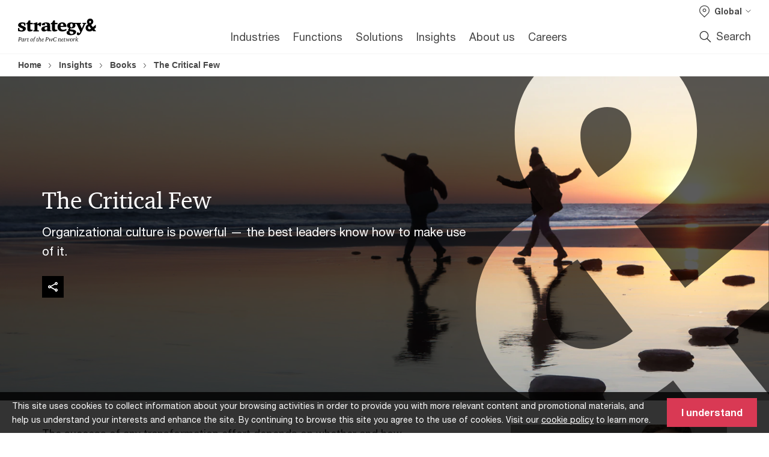

--- FILE ---
content_type: text/html; charset=UTF-8
request_url: https://www.strategyand.pwc.com/gx/en/insights/books/the-critical-few.html?utm_campaign=sbpwc&utm_medium=site&utm_source=articletext
body_size: 26328
content:

<!DOCTYPE HTML>
<html lang="en">
    <head>
 









































    <link rel="icon" href="/etc.clientlibs/pwc/clientlibs/css_common/resources/image/favicon.ico" type="image/x-icon"/>
    <script src="/etc.clientlibs/clientlibs/granite/jquery/granite/csrf.min.56934e461ff6c436f962a5990541a527.js"></script>
<script src="/etc.clientlibs/pwc/clientlibs/clientlib-vendor/jquery.min.76a92234952929ebefaa60dd43afeddb.js"></script>

    






























 	
	
    
    
    
	<script src="/etc.clientlibs/pwc/clientlibs/components-digitaldataanalytics.min.1e95b6b45050fb34422a222506511317.js"></script>

    <script>
        createObject('page.skipOptanonCall',false);
    </script>
	
    
        <script type="text/cookie" id="cookie-consent-script-popup">
	    			<div class="cookie-wrapper" id="cookieWrapper">
					<div class="container">
				 		<div class="row">
				   			<div class="col-md-12 cookie-container">
				  	 			<p class="cookie-text">
									{{description}}
                                </p>
			         			<button class="btn cookie-accept" id="acceptCookie">
			           				{{accept}}
			         			</button>
				   			</div>
				 		</div>
					</div>
				</div>
		</script>
        <script>
            var pwcCookiePrefix = "pwc-cookie-accept-";
            $(document).ready(function(){
                var $cookieConsentPopupScript = $("#cookie-consent-script-popup");
                $("body").append("<input type='hidden' id='is-custom-cookie-consent-present' value='true'/>");
                var pageTerritory = $("#pageTerritory").val();
                var pwcAcceptCookie = Cookies.get(pwcCookiePrefix + pageTerritory);
                if(!pwcAcceptCookie){
                    var cookieHtml = $cookieConsentPopupScript.html();
                    cookieHtml = cookieHtml.replace("{{description}}", cookieI18nValues.cookieDescription);
                    cookieHtml = cookieHtml.replace("{{accept}}", cookieI18nValues.cookieAcceptButton);
                    $("body").prepend(cookieHtml);
                    $("#cookieWrapper").show();
                }
                $cookieConsentPopupScript.remove();
            });
        </script>
    

<title>The Critical Few | Strategy&amp;
</title>
<meta http-equiv="content-language" content="en_01"/>
<meta http-equiv="X-UA-Compatible" content="IE=edge">
<meta property="og:title" content="The Critical Few"/>
<meta property="og:type" content="article"/>
<meta property="og:site_name" content="PwC"/>
<meta property="og:description" content="The latest book from bestselling author Jon Katzenbach, &ldquo;The Critical Few&rdquo; shares how you can energize your company&rsquo;s culture by choosing what really matters."/>

<meta property="og:image" content="https://www.strategyand.pwc.com/gx/en/books/the-critical-few/teaser_TheCritical-Few-Book-Headshot.jpg"/>


<meta name="robots" content="index"/>
<meta name="keywords" content=""/>
<meta name="description" content="The latest book from bestselling author Jon Katzenbach, &ldquo;The Critical Few&rdquo; shares how you can energize your company&rsquo;s culture by choosing what really matters."/>
<meta name="author" content="PricewaterhouseCoopers"/>
<meta name="pwcTitle" content="The Critical Few"/>
<meta name="pwcLocale" content="en_01"/>
<meta name="pwcCountry" content='01'/>


<meta name="pwcGeo.default" content="01"/>
<meta name="pwcLang" content="en"/>
<meta name="pwcTag" content="Books||, Organization strategy||Organization strategy, Middle East||Middle East, English||, Insights||Insights, Katzenbach Center||, Global||, 2019||, Jon Katzenbach||, United States||, James Thomas||, Americas||Americas">
<meta name="pwcHideLevel" content="0,2"/>
<meta name="target" content=""/>
<meta name="pwcReleaseDate" content="2019-04-05T18:00:00.000+02:00"/>	
<meta name="pwcLastModifiedDate" content="2025-03-24T16:09:15.040Z"/>	
<meta name="pwcselectednav" content="null"/>
<meta name="viewport" id="pwcviewport" content="width=device-width, initial-scale=1.0">
<link rel="apple-touch-icon" href="/content/pwc/script/network/apple-touch-icon.png"/>

<link rel="canonical" href="https://www.strategyand.pwc.com/gx/en/insights/books/the-critical-few.html"/>
<meta property="og:url" content="https://www.strategyand.pwc.com/gx/en/insights/books/the-critical-few.html"/>


<script>
    var  page ="The Critical Few | Strategy&amp;";
    var anlyticsEscapeTitle = "The Critical Few";
    var anlyticsunescapeTitle = $('<textarea />').html(anlyticsEscapeTitle).text();
    var  templatePath ="/conf/pwc/settings/wcm/templates/longform-campaign-one-pager";
    var pwcReleaseDate = "2019-04-05T18:00:00.000+02:00";
    var pageNameUnescape = $('<textarea />').html(page).text();
    //PR-13329 change -- start
    var jsonData = {};
    if(Object.keys(jsonData).length){
        var taxonomyDataKey = jsonData.DataLayerKey !=null ? jsonData.DataLayerKey : "" ;
        var taxonomyDataValue =jsonData.DataLayerValue!=null ? jsonData.DataLayerValue : "";
        createObject(taxonomyDataKey,taxonomyDataValue);
    }
    
    //PR-13329 change -- end
    createObject('page.pageInfo.pageName', pageNameUnescape);
    createObject("page.pageInfo.pageType",templatePath.substring(templatePath.lastIndexOf('/')  + 1));
    createObject('page.content.publishDate', pwcReleaseDate);
    createObject('page.content.contentTitle', anlyticsunescapeTitle);
    createObject('page.content.contentType', "article");
    
    //PR-12825 change --start
    var pageContentJsonObject = {"ContentFullPathValueWithoutQueryParams":"/content/pwc/01/en/insights/books/the-critical-few.html","ContentFullPathKey":"page.content.contentFullPath"};
    var urlQueryParams = new URLSearchParams(window.location.search);
    var pageUrlPath= pageContentJsonObject.ContentFullPathValueWithoutQueryParams;
    if(urlQueryParams!=''){
    	pageUrlPath=pageUrlPath.concat("?").concat(urlQueryParams);
    }
    createObject(pageContentJsonObject.ContentFullPathKey,pageUrlPath);
  	//PR-12825 change --end
  	
    //Added old dataLayer object value in digitalData.site object.
    digitalData.site ={"SiteValues":{"fullTagParent":"/","businessFunctionParent":"","topicsParent":"","funnel":"","businessFunction":"","industry":"","stakeholders":"","funnelParent":"","fullTag":"/","los":"","campaigns":"","economicBuyers":"","technologyParent":"","folderDirectory":"pwc/01/en/insights/books","contentType":"","campaignsParent":"","industriesParent":"","topics":"","pwcContentTypeParent":"","economicBuyersParent":"","servicesParent":"","services":"","technology":"","subLos":"","pwcContentType":"","contentLengthParent":"","industries":"","businessImperatives":"","contentLength":"","stakeholdersParent":"","businessImperativesParent":""},"additionalTags":"","business":{"businessChallenge":"","businessTopic":""},"accountRegistration":false};
</script>
<script type="application/ld+json">
{
    "@type": "Thing",
    "@context": "http://schema.org",
    "image": "https://www.strategyand.pwc.com/gx/en/books/the-critical-few/teaser_TheCritical-Few-Book-Headshot.jpg",
    "name":"The Critical Few | Strategy&",
    "description":"The latest book from bestselling author Jon Katzenbach, “The Critical Few” shares how you can energize your company’s culture by choosing what really matters."
}
</script>

    
	<script>
		var currentPageTerritory = '01';
        var componentAnimationDelayFlag = false;
	</script>
    

    

	
    

	
    

	
    

    





    



    

	
	

	
	

  
  

    

	

    
    
	
    
        <script>
            var pageTerritoryForDTM = '01';
        </script>
        <script src="//assets.adobedtm.com/94ed34440bb5/527900b2ae4b/launch-519328edb4b5.min.js" type="text/javascript" async></script>
        <script src="/etc.clientlibs/pwc/clientlibs/components-analytics.min.09fae73c6d4e6a64a3d6fec9bf69a6a7.js"></script>

    
    

    
    	
    

    

    
<script src="/etc.clientlibs/pwc/clientlibs/handlebars.min.cea4640e01740056e78b381c8d3b8d84.js"></script>




    
<script src="/etc.clientlibs/pwc/clientlibs/purify.min.861f03f452e5d56afa11ef73013b9d07.js"></script>




    
<link rel="stylesheet" href="/etc.clientlibs/pwc/clientlibs/longform/style-colors-rebrand.min.55a5cd0f49e7116a8dc3be45b77c8d11.css" type="text/css">
<link rel="stylesheet" href="/etc.clientlibs/pwc/clientlibs/rebrand-clientlibs/components-colors.min.1f799403448b688d16cd19b707feffe1.css" type="text/css">


       




<!-- <script src="//assets.adobedtm.com/c1b096e48fc8/1825f4c13961/launch-05a1756607c1-development.min.js" async></script>  -->

<input id="modnavigationid" type="hidden" value="/gx/en/insights/books/the-critical-few/"/>
<input type="hidden" id="navmode" value="publish"/>

<input class="currentPagePath" type="hidden" value="/content/pwc/01/en/insights/books/the-critical-few"/>
<input type="hidden" id="isUserReg" value="false"/>

    
    
    

    

    
    
    


<script>(window.BOOMR_mq=window.BOOMR_mq||[]).push(["addVar",{"rua.upush":"false","rua.cpush":"true","rua.upre":"false","rua.cpre":"true","rua.uprl":"false","rua.cprl":"false","rua.cprf":"false","rua.trans":"SJ-1fa576e5-b379-439e-98b4-209d553b6d88","rua.cook":"false","rua.ims":"false","rua.ufprl":"false","rua.cfprl":"true","rua.isuxp":"false","rua.texp":"norulematch","rua.ceh":"false","rua.ueh":"false","rua.ieh.st":"0"}]);</script>
                              <script>!function(a){var e="https://s.go-mpulse.net/boomerang/",t="addEventListener";if("False"=="True")a.BOOMR_config=a.BOOMR_config||{},a.BOOMR_config.PageParams=a.BOOMR_config.PageParams||{},a.BOOMR_config.PageParams.pci=!0,e="https://s2.go-mpulse.net/boomerang/";if(window.BOOMR_API_key="N4VE3-B9PUN-X9PFU-VX5CF-J7YPS",function(){function n(e){a.BOOMR_onload=e&&e.timeStamp||(new Date).getTime()}if(!a.BOOMR||!a.BOOMR.version&&!a.BOOMR.snippetExecuted){a.BOOMR=a.BOOMR||{},a.BOOMR.snippetExecuted=!0;var i,_,o,r=document.createElement("iframe");if(a[t])a[t]("load",n,!1);else if(a.attachEvent)a.attachEvent("onload",n);r.src="javascript:void(0)",r.title="",r.role="presentation",(r.frameElement||r).style.cssText="width:0;height:0;border:0;display:none;",o=document.getElementsByTagName("script")[0],o.parentNode.insertBefore(r,o);try{_=r.contentWindow.document}catch(O){i=document.domain,r.src="javascript:var d=document.open();d.domain='"+i+"';void(0);",_=r.contentWindow.document}_.open()._l=function(){var a=this.createElement("script");if(i)this.domain=i;a.id="boomr-if-as",a.src=e+"N4VE3-B9PUN-X9PFU-VX5CF-J7YPS",BOOMR_lstart=(new Date).getTime(),this.body.appendChild(a)},_.write("<bo"+'dy onload="document._l();">'),_.close()}}(),"".length>0)if(a&&"performance"in a&&a.performance&&"function"==typeof a.performance.setResourceTimingBufferSize)a.performance.setResourceTimingBufferSize();!function(){if(BOOMR=a.BOOMR||{},BOOMR.plugins=BOOMR.plugins||{},!BOOMR.plugins.AK){var e="true"=="true"?1:0,t="",n="amlyisqxhvw3w2lqzeva-f-c97e83806-clientnsv4-s.akamaihd.net",i="false"=="true"?2:1,_={"ak.v":"39","ak.cp":"868663","ak.ai":parseInt("554694",10),"ak.ol":"0","ak.cr":8,"ak.ipv":4,"ak.proto":"h2","ak.rid":"90ba2b3","ak.r":45721,"ak.a2":e,"ak.m":"x","ak.n":"essl","ak.bpcip":"3.23.132.0","ak.cport":55548,"ak.gh":"23.33.25.18","ak.quicv":"","ak.tlsv":"tls1.3","ak.0rtt":"","ak.0rtt.ed":"","ak.csrc":"-","ak.acc":"","ak.t":"1768999210","ak.ak":"hOBiQwZUYzCg5VSAfCLimQ==cH+hzCGYLGUjhcEEEPesGdm5NIm/4KKuMS19KgNghNhezCL/pvHN0GYx+kZkd+7sdiuSuXmx67yS+QzT95zkdvnIefENbr+UcJTsMzxErSlyWW30VKfjBgb4/t56R3AJjKGimaej2c/9YW1P37cHbePsc/4kZvXvOOhGbNM9ESiFzfETaEbBukbhQSSOU7bVpmCqQPK8nC6lF7loDbE1P5LnvPAlaAanXph5ftlhsCGwvuWEH9JaFauwezdgmq/BAws7lLCnzuOAY9AYLA778f3en3yVtP82gOv5Ohqw3YMym8Bm2+wO6Nswx1kDlh1jweXdUMBy7b5b7cpQAtNfwZS/ZsAcLjNKaarQMdRrIIQYBv7MTz5c0ciepMY7sbDnF9ZBieJQWxjmgXbMo/P3flhpzJ13hTJWiAKX58wGHBw=","ak.pv":"114","ak.dpoabenc":"","ak.tf":i};if(""!==t)_["ak.ruds"]=t;var o={i:!1,av:function(e){var t="http.initiator";if(e&&(!e[t]||"spa_hard"===e[t]))_["ak.feo"]=void 0!==a.aFeoApplied?1:0,BOOMR.addVar(_)},rv:function(){var a=["ak.bpcip","ak.cport","ak.cr","ak.csrc","ak.gh","ak.ipv","ak.m","ak.n","ak.ol","ak.proto","ak.quicv","ak.tlsv","ak.0rtt","ak.0rtt.ed","ak.r","ak.acc","ak.t","ak.tf"];BOOMR.removeVar(a)}};BOOMR.plugins.AK={akVars:_,akDNSPreFetchDomain:n,init:function(){if(!o.i){var a=BOOMR.subscribe;a("before_beacon",o.av,null,null),a("onbeacon",o.rv,null,null),o.i=!0}return this},is_complete:function(){return!0}}}}()}(window);</script></head>
    <body class="basepage page basicpage red-burgundy-maroon standard-reading longform-campaign-one-pager page-primary-col--red page-secondary-col--red page-tertiary-col--red     publish standard-spacing pwcscrolling longformcontent cmp-base-modernized">
        
             
            



			<div id="wrapper">
            
<div class="root container responsivegrid">

    
    
    
    <div id="container-afb7e668e5" class="cmp-container">
        
        <div class="ixfsection experiencefragment"><div class="mod-ixf-page-section"></div>


	<section id="header" style="height: auto" class="cmp-experiencefragment cmp-experiencefragment--01-en fullwidth ">


    
    <div id="container-4ebf50493f" class="cmp-container">
        


<div class="aem-Grid aem-Grid--12 aem-Grid--default--12 ">
    
    <div class="embedscript aem-GridColumn aem-GridColumn--default--12"><!-- SDI include (path: /content/experience-fragments/pwc/01/en/header/01-en/master/_jcr_content/root/embedscript.dynamic.html/pwc/components/modernized/content/embedscript, resourceType: pwc/components/modernized/content/embedscript) -->

    
        
            <link rel="stylesheet" type="text/css" href="/etc.clientlibs/settings/wcm/designs/pwc/rebrand-clientlibs/component-colors-strategyand.css"/>
        
        
    
        
        
            <script type="text/javascript" src="/etc.clientlibs/settings/wcm/designs/pwc/rebrand-clientlibs/component-colors-strategyand.js"></script>
        
    
        
        
            <script type="text/javascript" src="/content/pwc/script/network/strategyand/modify-schema.js"></script>
        
    
        
        
            <script type="text/javascript" src="/content/pwc/script/network/strategyand/strategyand-override.js"></script>
        
    


    

</div>
<div class="slim-page-header-v2 parbase aem-GridColumn aem-GridColumn--default--12"><!-- SDI include (path: /content/experience-fragments/pwc/01/en/header/01-en/master/_jcr_content/root/slim_page_header_v2.dynamic.html/pwc/components/modernized/content/slim-page-header-v2, resourceType: pwc/components/modernized/content/slim-page-header-v2) -->




    



<nav id="skipNav" aria-label="Skip Links">
   <a tabindex="1" id="skipToContent" href="#" class="sr-only sr-only-focusable skip-content" aria-label="Skip to content">Skip to content</a>
   <a tabindex="1" id="skipToFooter" href="#pgFooter" class="sr-only sr-only-focusable skip-content" aria-label="Skip to footer">Skip to footer</a>   
</nav>
<div class="headerv2-container" data-current-level=""> 
  <header class="slimheader-v2 mod__header-v2">
      <input type='hidden' id='checkUserLoginOrNot' value='false'/>
      <a id="logoUrl" tabindex="3" href="/gx/en" aria-label="PwC homepage" class="slim-logo search-hide levelOneLink ">
      </a>
      <span class="mobile-search-btn non-bu-search-mobile " aria-label="Site Search" tabindex="0"></span>
      <span class="mobile-search-btn bu-search-mobile " aria-label="Site Search" tabindex="0"></span>
      <div tabindex="0" id="slim-hamburger" class="slim-hamburger-ico" aria-label="Menu " data-open-aria-label="Menu" data-close-aria-label="Menu Close">
         <span></span>
         <span></span>
         <span></span>
      </div>
      <div class="slim-navigation" style="opacity:0;">
         <nav class="nav-primary search-hide" data-tab-index-start="9" aria-label="Main Navigation">
    <a aria-controls="industries-subnav-1" link-href="https://www.strategyand.pwc.com/gx/en/industries.html" href="#" data-has-subnav="true" data-nav-index="1" class="levelOneLink " nextpage-canonical-url="https://www.strategyand.pwc.com/gx/en/industries.html" navigation-title="Industries" aria-label="Industries "><span aria-hidden="true">Industries</span></a>
            
         
    <a aria-controls="functions-subnav-2" link-href="https://www.strategyand.pwc.com/gx/en/functions.html" href="#" data-has-subnav="true" data-nav-index="2" class="levelOneLink " nextpage-canonical-url="https://www.strategyand.pwc.com/gx/en/functions.html" navigation-title="Functions" aria-label="Functions "><span aria-hidden="true">Functions</span></a>
            
         
    <a aria-controls="solutions-subnav-3" link-href="https://www.strategyand.pwc.com/gx/en/unique-solutions.html" href="#" data-has-subnav="true" data-nav-index="3" class="levelOneLink " nextpage-canonical-url="https://www.strategyand.pwc.com/gx/en/unique-solutions.html" navigation-title="Solutions" aria-label="Solutions "><span aria-hidden="true">Solutions</span></a>
            
         
    <a aria-controls="insights-subnav-4" link-href="https://www.strategyand.pwc.com/gx/en/insights.html" href="#" data-has-subnav="true" data-nav-index="4" class="levelOneLink " nextpage-canonical-url="https://www.strategyand.pwc.com/gx/en/insights.html" navigation-title="Insights" aria-label="Insights "><span aria-hidden="true">Insights</span></a>
            
         
    <a aria-controls="about_us-subnav-5" link-href="https://www.strategyand.pwc.com/gx/en/about.html" href="#" data-has-subnav="true" data-nav-index="5" class="levelOneLink " nextpage-canonical-url="https://www.strategyand.pwc.com/gx/en/about.html" navigation-title="About us" aria-label="About us "><span aria-hidden="true">About us</span></a>
            
         
    <a aria-controls="careers-subnav-6" link-href="https://www.strategyand.pwc.com/gx/en/careers.html" href="https://www.strategyand.pwc.com/gx/en/careers.html" data-has-subnav="false" data-nav-index="6" class="levelOneLink " nextpage-canonical-url="https://www.strategyand.pwc.com/gx/en/careers.html" navigation-title="Careers" aria-label="Careers "><span aria-hidden="true">Careers</span></a>
            
               <div class="nav-more" style="display: none;">
                  <p>More</p>
                  <div class="levelOneLink nav-more-dropdown">
                  </div>
               </div>
            
         </nav>
         
            
    <nav class="nav-secondary search-hide" aria-label="Secondary Navigation">
        
            
	<script id="overlay-template" type="text/x-handlebars-template">
<!--		<div class="authenticated-user-options hidden">
            <div class="user-option-list">
                <a tabindex="3"  class="register myaccount levelOneLink" href="{{myAccountHref}}">My Account</a>
                <a tabindex="4" class="sign-in signout levelOneLink" onclick="logOffUser(window.location.href)">Sign Out</a>
            </div>
        </div>
        <div class="user-options hidden">
            <a tabindex="3" class="sign-in userreg levelOneLink" data-href="{{signInHref}}" href="javascript:void(0);"> Sign in</a>
            <a tabindex="4" class="register userreg levelOneLink" href="{{createAccountHref}}"> Register</a>
        </div> -->
</script>

        
        <div class="login-data"></div>
        <!--<div data-sly-test="false" class="user-options hidden">
            <a tabindex="3" data-sly-test.loginLink="/bin/saml/internal/auth" data-href="" href="javascript:void(0);" class="sign-in userreg levelOneLink">Sign in</a>
            <a tabindex="4" data-sly-test.registerLink="https://login.pwc.com/identity/register?goto=" data-register-link="" href="javascript:void(0);" class="register userreg levelOneLink">Register</a>
        </div>-->
        <div class="location-options">
            <script id="language-selector-template" type="text/x-handlebars-template">
    <div class="options-language">
        <button tabindex="7" class="open-lang-options">{{jcrlanguage}} 
            <img alt="" class="non-bu-close-location-mobile" src="/etc.clientlibs/pwc/clientlibs/rebrand-clientlibs/components-colors/resources/images/slim-header-v2/Chevron.svg">
            <img alt="" class="bu-close-location-mobile" src="/etc.clientlibs/pwc/clientlibs/rebrand-clientlibs/components-colors/resources/images/slim-header-v2-bu/Chevron-bu.svg">
        </button>
        <img class="close-options non-bu-close-location-mobile" alt="" src="/etc.clientlibs/pwc/clientlibs/rebrand-clientlibs/components-colors/resources/images/slim-header-v2/close-icon-white.svg">
        <img class="close-options bu-close-location-mobile" alt="" src="/etc.clientlibs/pwc/clientlibs/rebrand-clientlibs/components-colors/resources/images/slim-header-v2-bu/Cancel-bu.svg">

    </div>
    <div class="slim-language-selector" id="langDialog" aria-label="{{langSelectorTitleText}}" role="dialog" aria-modal="true">
        <p>{{langSelectorTitleText}}</p>
        <div class="language-selector-list levelOneLink " id="lstLang" role="listbox" aria-labelledby="langDialog">
            {{#each languageSelectorData.alternateLanguages}}
            <a id="lang_{{@index}}" role="option" {{#if this.isCurrentLanguage}} class="is-active" {{/if}} href="{{this.linkURL}}" data-lang="{{this.linkText}}"> {{this.linkText}} </a>
            {{/each}}
        </div>
    </div>
</script>
            
                
<script id="territory-selector-template" type="text/x-handlebars-template">
	<button tabindex="6" aria-label="{{territorySelectorBtnText}}">
		<span>{{currentPageTerritoryName}} 
			<img alt="" class="non-bu-close-location-mobile" src="/etc.clientlibs/pwc/clientlibs/rebrand-clientlibs/components-colors/resources/images/slim-header-v2/Chevron.svg">
			<img alt="" class="bu-close-location-mobile" src="/etc.clientlibs/pwc/clientlibs/rebrand-clientlibs/components-colors/resources/images/slim-header-v2-bu/Chevron-bu.svg">
		</span>
		<img class="close-options non-bu-close-location-mobile" alt="" src="/etc.clientlibs/pwc/clientlibs/rebrand-clientlibs/components-colors/resources/images/slim-header-v2/close-icon-white.svg">
		<img class="close-options bu-close-location-mobile" alt="" src="/etc.clientlibs/pwc/clientlibs/rebrand-clientlibs/components-colors/resources/images/slim-header-v2-bu/Cancel-bu.svg">
	</button>
	<!-- territory dialog box starts here -->
	<div class="territory-selector" aria-label="{{findATerritoryText}}" id="lst-territory-selector" role="dialog" aria-modal="true">
		<div class="territory-selector-search">
				<label class="sr-only" for="searchField"> {{findATerritoryText}} </label>
				<input id="countrySearch" class="levelOneLink" name="country" type="text" placeholder="{{findATerritoryText}}">
		</div>
		<div class="territory-selector-list levelOneLink" id="lstTerritory" role="listbox" aria-labelledby="lst-territory-selector">
			{{#each territories}}
			{{#if territoryFinder}}
                    <a id="option_{{@index}}" role="option" class="{{#ifEquals name 'Global'}}region-global {{/ifEquals}}{{#ifEquals name ../currentPageTerritoryName}}is-active {{/ifEquals}}"
                    href="{{domain}}" data-value="{{name}}">{{name}}</a>
			{{#each alias}}
                    <a id="option_{{this}}_{{@index}}" role="option" class="{{#ifEquals name 'Global'}}region-global {{/ifEquals}}{{#ifEquals ../name ../../currentPageTerritoryName}}is-active {{/ifEquals}}"
                    href="{{../domain}}" data-value="{{this}}">{{this}}</a>
			{{/each}}
			{{#if @last}}
			<p id="option_noresult" role="option" class="territory-no-results">{{territoryNotFoundText}}</p>
			{{/if}}
			{{/if}}
			{{/each}}

		</div>
	</div>
</script>

            
            <div class="lo-backsplash"></div>
            <span class="option-country levelOneLink">
      </span>
            
            <span class="option-language">
          </span>
            
        </div>
    </nav>

         
         
         <div class="nav-search search-hide ">
            <button aria-expanded="false" class="search-hide levelOneLink">Search</button>
            <div class="search-hide searchbox">
               <form id="slimSearchForm" role="search" action="https://www.strategyand.pwc.com/gx/en/search.html" method="get">
	               <input id="slimSearch" class="slim-search" type="text" name="searchfield" placeholder="Search for industries, products, services and more"/>
	                <input type="hidden" name="pwcSiteSection" autocomplete="off"/>
                    <input type="hidden" name="pwcLang" value="" autocomplete="off"/>
                    <input type="hidden" name="pwcGeo" value="" autocomplete="off"/>
                  <input type="submit" class="submit-search" value=""/>
               </form>
               <button id="close-search" aria-label="Search Close"></button>
            </div>
         </div>
      </div>
   </header>
   
	<script id="breadcrumb-template" type="text/x-handlebars-template">

            <button class="slimnav-v2-bc-toggle is-hidden">
	           <label class="sr-only">Show full breadcrumb</label>
	        </button>
				<div class="slimnav-v2-breadcrumbs">
				{{#each breadcrumbs}}
				 <a href="{{this.linkURL}}">{{this.linkText}}</a>
				{{/each}}
			    </div>

	</script>
        <div class="slimnav-breadcrumb"> </div>
	
   
   <div class="slimheader-sublevel-slide" data-nav-level="2">
      <div class="slide-shadow search-hide"></div>
      <div class="slide-bg"></div>
      
      
         <div id="industries-subnav-1" class="sublevel-container search-hide show-subnav">
            <div class="sublevel-navs">
               <div class="slimnav-level2 slimheader-slide-nav">
                  <div class="slide-nav-contain">
                     <div class="sublevel-title-container search-hide">
                        <div class="slimnav-mobile-header">
                           <p> Menu</p>
                        </div>
                        <div class="slimheader-breadcrumb is-hidden">
                           <a href="#">Industries</a>
                        </div>
                        <a href="https://www.strategyand.pwc.com/gx/en/industries.html" aria-label="Industries " class="lv2-label" nextpage-canonical-url="https://www.strategyand.pwc.com/gx/en/industries.html" navigation-title="Industries"><span aria-hidden="true">Industries</span></a>
                     </div>
                     <nav>
    					<a class="levelTwoLink " data-breadcrumb="Industries" href="https://www.strategyand.pwc.com/gx/en/industries/aerospace-defense.html" aria-controls="aerospace_and_defense-subnav-1-1" nextpage-canonical-url="https://www.strategyand.pwc.com/gx/en/industries/aerospace-defense.html" navigation-title="Aerospace and defense" aria-label="Aerospace and defense "><span aria-hidden="true">Aerospace and defense</span></a>
                     
    					<a class="levelTwoLink " data-breadcrumb="Industries" href="https://www.strategyand.pwc.com/gx/en/industries/automotive.html" aria-controls="automotive-subnav-1-2" nextpage-canonical-url="https://www.strategyand.pwc.com/gx/en/industries/automotive.html" navigation-title="Automotive" aria-label="Automotive "><span aria-hidden="true">Automotive</span></a>
                     
    					<a class="levelTwoLink " data-breadcrumb="Industries" href="https://www.strategyand.pwc.com/gx/en/industries/chemicals.html" aria-controls="chemicals-subnav-1-3" nextpage-canonical-url="https://www.strategyand.pwc.com/gx/en/industries/chemicals.html" navigation-title="Chemicals" aria-label="Chemicals "><span aria-hidden="true">Chemicals</span></a>
                     
    					<a class="levelTwoLink " data-breadcrumb="Industries" href="https://www.strategyand.pwc.com/gx/en/industries/consumer-markets.html" aria-controls="consumer_markets-subnav-1-4" nextpage-canonical-url="https://www.strategyand.pwc.com/gx/en/industries/consumer-markets.html" navigation-title="Consumer markets" aria-label="Consumer markets "><span aria-hidden="true">Consumer markets</span></a>
                     
    					<a class="levelTwoLink " data-breadcrumb="Industries" href="https://www.strategyand.pwc.com/gx/en/industries/entertainment-media.html" aria-controls="entertainment_and_media-subnav-1-5" nextpage-canonical-url="https://www.strategyand.pwc.com/gx/en/industries/entertainment-media.html" navigation-title="Entertainment and media" aria-label="Entertainment and media "><span aria-hidden="true">Entertainment and media</span></a>
                     
    					<a class="levelTwoLink " data-breadcrumb="Industries" href="https://www.strategyand.pwc.com/gx/en/industries/financial-services.html" aria-controls="financial_services-subnav-1-6" nextpage-canonical-url="https://www.strategyand.pwc.com/gx/en/industries/financial-services.html" navigation-title="Financial services" aria-label="Financial services "><span aria-hidden="true">Financial services</span></a>
                     
    					<a class="levelTwoLink " data-breadcrumb="Industries" href="https://www.strategyand.pwc.com/gx/en/industries/health.html" aria-controls="health-subnav-1-7" nextpage-canonical-url="https://www.strategyand.pwc.com/gx/en/industries/health.html" navigation-title="Health" aria-label="Health "><span aria-hidden="true">Health</span></a>
                     
    					<a class="levelTwoLink " data-breadcrumb="Industries" href="https://www.strategyand.pwc.com/gx/en/industries/industrials.html" aria-controls="industrials-subnav-1-8" nextpage-canonical-url="https://www.strategyand.pwc.com/gx/en/industries/industrials.html" navigation-title="Industrials" aria-label="Industrials "><span aria-hidden="true">Industrials</span></a>
                     
    					<a class="levelTwoLink " data-breadcrumb="Industries" href="https://www.strategyand.pwc.com/gx/en/industries/mining-metals.html" aria-controls="metals_and_mining-subnav-1-9" nextpage-canonical-url="https://www.strategyand.pwc.com/gx/en/industries/mining-metals.html" navigation-title="Metals and mining" aria-label="Metals and mining "><span aria-hidden="true">Metals and mining</span></a>
                     
    					<a class="levelTwoLink " data-breadcrumb="Industries" href="https://www.strategyand.pwc.com/gx/en/industries/oil-gas.html" aria-controls="oil_and_gas-subnav-1-10" nextpage-canonical-url="https://www.strategyand.pwc.com/gx/en/industries/oil-gas.html" navigation-title="Oil and gas" aria-label="Oil and gas "><span aria-hidden="true">Oil and gas</span></a>
                     
    					<a class="levelTwoLink " data-breadcrumb="Industries" href="https://www.strategyand.pwc.com/gx/en/industries/power-utilities.html" aria-controls="power_and_utilities-subnav-1-11" nextpage-canonical-url="https://www.strategyand.pwc.com/gx/en/industries/power-utilities.html" navigation-title="Power and utilities" aria-label="Power and utilities "><span aria-hidden="true">Power and utilities</span></a>
                     
    					<a class="levelTwoLink " data-breadcrumb="Industries" href="https://www.strategyand.pwc.com/gx/en/industries/public-sector.html" aria-controls="public_sector-subnav-1-12" nextpage-canonical-url="https://www.strategyand.pwc.com/gx/en/industries/public-sector.html" navigation-title="Public sector" aria-label="Public sector "><span aria-hidden="true">Public sector</span></a>
                     
    					<a class="levelTwoLink " data-breadcrumb="Industries" href="https://www.strategyand.pwc.com/gx/en/industries/technology.html" aria-controls="technology-subnav-1-13" nextpage-canonical-url="https://www.strategyand.pwc.com/gx/en/industries/technology.html" navigation-title="Technology" aria-label="Technology "><span aria-hidden="true">Technology</span></a>
                     
    					<a class="levelTwoLink " data-breadcrumb="Industries" href="https://www.strategyand.pwc.com/gx/en/industries/telecommunications.html" aria-controls="telecommunications-subnav-1-14" nextpage-canonical-url="https://www.strategyand.pwc.com/gx/en/industries/telecommunications.html" navigation-title="Telecommunications" aria-label="Telecommunications "><span aria-hidden="true">Telecommunications</span></a>
                     
    					<a class="levelTwoLink " data-breadcrumb="Industries" href="https://www.strategyand.pwc.com/gx/en/industries/transport.html" aria-controls="transportation-subnav-1-15" nextpage-canonical-url="https://www.strategyand.pwc.com/gx/en/industries/transport.html" navigation-title="Transportation" aria-label="Transportation "><span aria-hidden="true">Transportation</span></a>
                     </nav>
                  </div>
               </div>
               <span class="slimnav-level3">
                  <div id="aerospace_and_defense-subnav-1-1" class="slimheader-slide-nav">
                     <div class="slide-nav-contain">
                        <div class="sublevel-title-container search-hide">
                           <div class="slimnav-mobile-header">
                              <p> Menu</p>
                           </div>
                           <div class="slimheader-breadcrumb is-hidden">
                              <a href="#">Industries</a>
                           </div>
                           <a href="https://www.strategyand.pwc.com/gx/en/industries/aerospace-defense.html" class="lv2-label" nextpage-canonical-url="https://www.strategyand.pwc.com/gx/en/industries/aerospace-defense.html" navigation-title="Aerospace and defense" aria-label="Aerospace and defense "><span aria-hidden="true">Aerospace and defense</span></a>
                        </div>
                        
                     </div>
                  </div>
               
                  <div id="automotive-subnav-1-2" class="slimheader-slide-nav">
                     <div class="slide-nav-contain">
                        <div class="sublevel-title-container search-hide">
                           <div class="slimnav-mobile-header">
                              <p> Menu</p>
                           </div>
                           <div class="slimheader-breadcrumb is-hidden">
                              <a href="#">Industries</a>
                           </div>
                           <a href="https://www.strategyand.pwc.com/gx/en/industries/automotive.html" class="lv2-label" nextpage-canonical-url="https://www.strategyand.pwc.com/gx/en/industries/automotive.html" navigation-title="Automotive" aria-label="Automotive "><span aria-hidden="true">Automotive</span></a>
                        </div>
                        
                     </div>
                  </div>
               
                  <div id="chemicals-subnav-1-3" class="slimheader-slide-nav">
                     <div class="slide-nav-contain">
                        <div class="sublevel-title-container search-hide">
                           <div class="slimnav-mobile-header">
                              <p> Menu</p>
                           </div>
                           <div class="slimheader-breadcrumb is-hidden">
                              <a href="#">Industries</a>
                           </div>
                           <a href="https://www.strategyand.pwc.com/gx/en/industries/chemicals.html" class="lv2-label" nextpage-canonical-url="https://www.strategyand.pwc.com/gx/en/industries/chemicals.html" navigation-title="Chemicals" aria-label="Chemicals "><span aria-hidden="true">Chemicals</span></a>
                        </div>
                        
                     </div>
                  </div>
               
                  <div id="consumer_markets-subnav-1-4" class="slimheader-slide-nav">
                     <div class="slide-nav-contain">
                        <div class="sublevel-title-container search-hide">
                           <div class="slimnav-mobile-header">
                              <p> Menu</p>
                           </div>
                           <div class="slimheader-breadcrumb is-hidden">
                              <a href="#">Industries</a>
                           </div>
                           <a href="https://www.strategyand.pwc.com/gx/en/industries/consumer-markets.html" class="lv2-label" nextpage-canonical-url="https://www.strategyand.pwc.com/gx/en/industries/consumer-markets.html" navigation-title="Consumer markets" aria-label="Consumer markets "><span aria-hidden="true">Consumer markets</span></a>
                        </div>
                        
                     </div>
                  </div>
               
                  <div id="entertainment_and_media-subnav-1-5" class="slimheader-slide-nav">
                     <div class="slide-nav-contain">
                        <div class="sublevel-title-container search-hide">
                           <div class="slimnav-mobile-header">
                              <p> Menu</p>
                           </div>
                           <div class="slimheader-breadcrumb is-hidden">
                              <a href="#">Industries</a>
                           </div>
                           <a href="https://www.strategyand.pwc.com/gx/en/industries/entertainment-media.html" class="lv2-label" nextpage-canonical-url="https://www.strategyand.pwc.com/gx/en/industries/entertainment-media.html" navigation-title="Entertainment and media" aria-label="Entertainment and media "><span aria-hidden="true">Entertainment and media</span></a>
                        </div>
                        
                     </div>
                  </div>
               
                  <div id="financial_services-subnav-1-6" class="slimheader-slide-nav">
                     <div class="slide-nav-contain">
                        <div class="sublevel-title-container search-hide">
                           <div class="slimnav-mobile-header">
                              <p> Menu</p>
                           </div>
                           <div class="slimheader-breadcrumb is-hidden">
                              <a href="#">Industries</a>
                           </div>
                           <a href="https://www.strategyand.pwc.com/gx/en/industries/financial-services.html" class="lv2-label" nextpage-canonical-url="https://www.strategyand.pwc.com/gx/en/industries/financial-services.html" navigation-title="Financial services" aria-label="Financial services "><span aria-hidden="true">Financial services</span></a>
                        </div>
                        
                     </div>
                  </div>
               
                  <div id="health-subnav-1-7" class="slimheader-slide-nav">
                     <div class="slide-nav-contain">
                        <div class="sublevel-title-container search-hide">
                           <div class="slimnav-mobile-header">
                              <p> Menu</p>
                           </div>
                           <div class="slimheader-breadcrumb is-hidden">
                              <a href="#">Industries</a>
                           </div>
                           <a href="https://www.strategyand.pwc.com/gx/en/industries/health.html" class="lv2-label" nextpage-canonical-url="https://www.strategyand.pwc.com/gx/en/industries/health.html" navigation-title="Health" aria-label="Health "><span aria-hidden="true">Health</span></a>
                        </div>
                        
                     </div>
                  </div>
               
                  <div id="industrials-subnav-1-8" class="slimheader-slide-nav">
                     <div class="slide-nav-contain">
                        <div class="sublevel-title-container search-hide">
                           <div class="slimnav-mobile-header">
                              <p> Menu</p>
                           </div>
                           <div class="slimheader-breadcrumb is-hidden">
                              <a href="#">Industries</a>
                           </div>
                           <a href="https://www.strategyand.pwc.com/gx/en/industries/industrials.html" class="lv2-label" nextpage-canonical-url="https://www.strategyand.pwc.com/gx/en/industries/industrials.html" navigation-title="Industrials" aria-label="Industrials "><span aria-hidden="true">Industrials</span></a>
                        </div>
                        
                     </div>
                  </div>
               
                  <div id="metals_and_mining-subnav-1-9" class="slimheader-slide-nav">
                     <div class="slide-nav-contain">
                        <div class="sublevel-title-container search-hide">
                           <div class="slimnav-mobile-header">
                              <p> Menu</p>
                           </div>
                           <div class="slimheader-breadcrumb is-hidden">
                              <a href="#">Industries</a>
                           </div>
                           <a href="https://www.strategyand.pwc.com/gx/en/industries/mining-metals.html" class="lv2-label" nextpage-canonical-url="https://www.strategyand.pwc.com/gx/en/industries/mining-metals.html" navigation-title="Metals and mining" aria-label="Metals and mining "><span aria-hidden="true">Metals and mining</span></a>
                        </div>
                        
                     </div>
                  </div>
               
                  <div id="oil_and_gas-subnav-1-10" class="slimheader-slide-nav">
                     <div class="slide-nav-contain">
                        <div class="sublevel-title-container search-hide">
                           <div class="slimnav-mobile-header">
                              <p> Menu</p>
                           </div>
                           <div class="slimheader-breadcrumb is-hidden">
                              <a href="#">Industries</a>
                           </div>
                           <a href="https://www.strategyand.pwc.com/gx/en/industries/oil-gas.html" class="lv2-label" nextpage-canonical-url="https://www.strategyand.pwc.com/gx/en/industries/oil-gas.html" navigation-title="Oil and gas" aria-label="Oil and gas "><span aria-hidden="true">Oil and gas</span></a>
                        </div>
                        
                     </div>
                  </div>
               
                  <div id="power_and_utilities-subnav-1-11" class="slimheader-slide-nav">
                     <div class="slide-nav-contain">
                        <div class="sublevel-title-container search-hide">
                           <div class="slimnav-mobile-header">
                              <p> Menu</p>
                           </div>
                           <div class="slimheader-breadcrumb is-hidden">
                              <a href="#">Industries</a>
                           </div>
                           <a href="https://www.strategyand.pwc.com/gx/en/industries/power-utilities.html" class="lv2-label" nextpage-canonical-url="https://www.strategyand.pwc.com/gx/en/industries/power-utilities.html" navigation-title="Power and utilities" aria-label="Power and utilities "><span aria-hidden="true">Power and utilities</span></a>
                        </div>
                        
                     </div>
                  </div>
               
                  <div id="public_sector-subnav-1-12" class="slimheader-slide-nav">
                     <div class="slide-nav-contain">
                        <div class="sublevel-title-container search-hide">
                           <div class="slimnav-mobile-header">
                              <p> Menu</p>
                           </div>
                           <div class="slimheader-breadcrumb is-hidden">
                              <a href="#">Industries</a>
                           </div>
                           <a href="https://www.strategyand.pwc.com/gx/en/industries/public-sector.html" class="lv2-label" nextpage-canonical-url="https://www.strategyand.pwc.com/gx/en/industries/public-sector.html" navigation-title="Public sector" aria-label="Public sector "><span aria-hidden="true">Public sector</span></a>
                        </div>
                        
                     </div>
                  </div>
               
                  <div id="technology-subnav-1-13" class="slimheader-slide-nav">
                     <div class="slide-nav-contain">
                        <div class="sublevel-title-container search-hide">
                           <div class="slimnav-mobile-header">
                              <p> Menu</p>
                           </div>
                           <div class="slimheader-breadcrumb is-hidden">
                              <a href="#">Industries</a>
                           </div>
                           <a href="https://www.strategyand.pwc.com/gx/en/industries/technology.html" class="lv2-label" nextpage-canonical-url="https://www.strategyand.pwc.com/gx/en/industries/technology.html" navigation-title="Technology" aria-label="Technology "><span aria-hidden="true">Technology</span></a>
                        </div>
                        
                     </div>
                  </div>
               
                  <div id="telecommunications-subnav-1-14" class="slimheader-slide-nav">
                     <div class="slide-nav-contain">
                        <div class="sublevel-title-container search-hide">
                           <div class="slimnav-mobile-header">
                              <p> Menu</p>
                           </div>
                           <div class="slimheader-breadcrumb is-hidden">
                              <a href="#">Industries</a>
                           </div>
                           <a href="https://www.strategyand.pwc.com/gx/en/industries/telecommunications.html" class="lv2-label" nextpage-canonical-url="https://www.strategyand.pwc.com/gx/en/industries/telecommunications.html" navigation-title="Telecommunications" aria-label="Telecommunications "><span aria-hidden="true">Telecommunications</span></a>
                        </div>
                        
                     </div>
                  </div>
               
                  <div id="transportation-subnav-1-15" class="slimheader-slide-nav">
                     <div class="slide-nav-contain">
                        <div class="sublevel-title-container search-hide">
                           <div class="slimnav-mobile-header">
                              <p> Menu</p>
                           </div>
                           <div class="slimheader-breadcrumb is-hidden">
                              <a href="#">Industries</a>
                           </div>
                           <a href="https://www.strategyand.pwc.com/gx/en/industries/transport.html" class="lv2-label" nextpage-canonical-url="https://www.strategyand.pwc.com/gx/en/industries/transport.html" navigation-title="Transportation" aria-label="Transportation "><span aria-hidden="true">Transportation</span></a>
                        </div>
                        
                     </div>
                  </div>
               </span>
               
            </div>
            <button class="slimheader-close search-hide" aria-label="Menu Close"></button>
         </div>
      
         <div id="functions-subnav-2" class="sublevel-container search-hide show-subnav">
            <div class="sublevel-navs">
               <div class="slimnav-level2 slimheader-slide-nav">
                  <div class="slide-nav-contain">
                     <div class="sublevel-title-container search-hide">
                        <div class="slimnav-mobile-header">
                           <p> Menu</p>
                        </div>
                        <div class="slimheader-breadcrumb is-hidden">
                           <a href="#">Functions</a>
                        </div>
                        <a href="https://www.strategyand.pwc.com/gx/en/functions.html" aria-label="Functions " class="lv2-label" nextpage-canonical-url="https://www.strategyand.pwc.com/gx/en/functions.html" navigation-title="Functions"><span aria-hidden="true">Functions</span></a>
                     </div>
                     <nav>
    					<a class="levelTwoLink " data-breadcrumb="Functions" href="https://www.strategyand.pwc.com/gx/en/functions/business-strategy.html" aria-controls="business_strategy-subnav-2-1" nextpage-canonical-url="https://www.strategyand.pwc.com/gx/en/functions/business-strategy.html" navigation-title="Business strategy" aria-label="Business strategy "><span aria-hidden="true">Business strategy</span></a>
                     
    					<a class="levelTwoLink " data-breadcrumb="Functions" href="https://www.strategyand.pwc.com/gx/en/functions/customer-strategy.html" aria-controls="customer_strategy-subnav-2-2" nextpage-canonical-url="https://www.strategyand.pwc.com/gx/en/functions/customer-strategy.html" navigation-title="Customer strategy" aria-label="Customer strategy "><span aria-hidden="true">Customer strategy</span></a>
                     
    					<a class="levelTwoLink " data-breadcrumb="Functions" href="https://www.strategyand.pwc.com/gx/en/functions/operations-strategy.html" aria-controls="operations_strategy-subnav-2-3" nextpage-canonical-url="https://www.strategyand.pwc.com/gx/en/functions/operations-strategy.html" navigation-title="Operations strategy" aria-label="Operations strategy "><span aria-hidden="true">Operations strategy</span></a>
                     
    					<a class="levelTwoLink " data-breadcrumb="Functions" href="https://www.strategyand.pwc.com/gx/en/functions/organisational-strategy.html" aria-controls="organisational_strategy-subnav-2-4" nextpage-canonical-url="https://www.strategyand.pwc.com/gx/en/functions/organisational-strategy.html" navigation-title="Organisational strategy" aria-label="Organisational strategy "><span aria-hidden="true">Organisational strategy</span></a>
                     
    					<a class="levelTwoLink " data-breadcrumb="Functions" href="https://www.strategyand.pwc.com/gx/en/functions/product-service-innovation.html" aria-controls="product_and_service_innovation-subnav-2-5" nextpage-canonical-url="https://www.strategyand.pwc.com/gx/en/functions/product-service-innovation.html" navigation-title="Product and service innovation" aria-label="Product and service innovation "><span aria-hidden="true">Product and service innovation</span></a>
                     
    					<a class="levelTwoLink " data-breadcrumb="Functions" href="https://www.strategyand.pwc.com/gx/en/functions/technology-strategy.html" aria-controls="technology_strategy-subnav-2-6" nextpage-canonical-url="https://www.strategyand.pwc.com/gx/en/functions/technology-strategy.html" navigation-title="Technology strategy" aria-label="Technology strategy "><span aria-hidden="true">Technology strategy</span></a>
                     </nav>
                  </div>
               </div>
               <span class="slimnav-level3">
                  <div id="business_strategy-subnav-2-1" class="slimheader-slide-nav">
                     <div class="slide-nav-contain">
                        <div class="sublevel-title-container search-hide">
                           <div class="slimnav-mobile-header">
                              <p> Menu</p>
                           </div>
                           <div class="slimheader-breadcrumb is-hidden">
                              <a href="#">Functions</a>
                           </div>
                           <a href="https://www.strategyand.pwc.com/gx/en/functions/business-strategy.html" class="lv2-label" nextpage-canonical-url="https://www.strategyand.pwc.com/gx/en/functions/business-strategy.html" navigation-title="Business strategy" aria-label="Business strategy "><span aria-hidden="true">Business strategy</span></a>
                        </div>
                        
                     </div>
                  </div>
               
                  <div id="customer_strategy-subnav-2-2" class="slimheader-slide-nav">
                     <div class="slide-nav-contain">
                        <div class="sublevel-title-container search-hide">
                           <div class="slimnav-mobile-header">
                              <p> Menu</p>
                           </div>
                           <div class="slimheader-breadcrumb is-hidden">
                              <a href="#">Functions</a>
                           </div>
                           <a href="https://www.strategyand.pwc.com/gx/en/functions/customer-strategy.html" class="lv2-label" nextpage-canonical-url="https://www.strategyand.pwc.com/gx/en/functions/customer-strategy.html" navigation-title="Customer strategy" aria-label="Customer strategy "><span aria-hidden="true">Customer strategy</span></a>
                        </div>
                        
                     </div>
                  </div>
               
                  <div id="operations_strategy-subnav-2-3" class="slimheader-slide-nav">
                     <div class="slide-nav-contain">
                        <div class="sublevel-title-container search-hide">
                           <div class="slimnav-mobile-header">
                              <p> Menu</p>
                           </div>
                           <div class="slimheader-breadcrumb is-hidden">
                              <a href="#">Functions</a>
                           </div>
                           <a href="https://www.strategyand.pwc.com/gx/en/functions/operations-strategy.html" class="lv2-label" nextpage-canonical-url="https://www.strategyand.pwc.com/gx/en/functions/operations-strategy.html" navigation-title="Operations strategy" aria-label="Operations strategy "><span aria-hidden="true">Operations strategy</span></a>
                        </div>
                        
                     </div>
                  </div>
               
                  <div id="organisational_strategy-subnav-2-4" class="slimheader-slide-nav">
                     <div class="slide-nav-contain">
                        <div class="sublevel-title-container search-hide">
                           <div class="slimnav-mobile-header">
                              <p> Menu</p>
                           </div>
                           <div class="slimheader-breadcrumb is-hidden">
                              <a href="#">Functions</a>
                           </div>
                           <a href="https://www.strategyand.pwc.com/gx/en/functions/organisational-strategy.html" class="lv2-label" nextpage-canonical-url="https://www.strategyand.pwc.com/gx/en/functions/organisational-strategy.html" navigation-title="Organisational strategy" aria-label="Organisational strategy "><span aria-hidden="true">Organisational strategy</span></a>
                        </div>
                        
                     </div>
                  </div>
               
                  <div id="product_and_service_innovation-subnav-2-5" class="slimheader-slide-nav">
                     <div class="slide-nav-contain">
                        <div class="sublevel-title-container search-hide">
                           <div class="slimnav-mobile-header">
                              <p> Menu</p>
                           </div>
                           <div class="slimheader-breadcrumb is-hidden">
                              <a href="#">Functions</a>
                           </div>
                           <a href="https://www.strategyand.pwc.com/gx/en/functions/product-service-innovation.html" class="lv2-label" nextpage-canonical-url="https://www.strategyand.pwc.com/gx/en/functions/product-service-innovation.html" navigation-title="Product and service innovation" aria-label="Product and service innovation "><span aria-hidden="true">Product and service innovation</span></a>
                        </div>
                        
                     </div>
                  </div>
               
                  <div id="technology_strategy-subnav-2-6" class="slimheader-slide-nav">
                     <div class="slide-nav-contain">
                        <div class="sublevel-title-container search-hide">
                           <div class="slimnav-mobile-header">
                              <p> Menu</p>
                           </div>
                           <div class="slimheader-breadcrumb is-hidden">
                              <a href="#">Functions</a>
                           </div>
                           <a href="https://www.strategyand.pwc.com/gx/en/functions/technology-strategy.html" class="lv2-label" nextpage-canonical-url="https://www.strategyand.pwc.com/gx/en/functions/technology-strategy.html" navigation-title="Technology strategy" aria-label="Technology strategy "><span aria-hidden="true">Technology strategy</span></a>
                        </div>
                        
                     </div>
                  </div>
               </span>
               
            </div>
            <button class="slimheader-close search-hide" aria-label="Menu Close"></button>
         </div>
      
         <div id="solutions-subnav-3" class="sublevel-container search-hide show-subnav">
            <div class="sublevel-navs">
               <div class="slimnav-level2 slimheader-slide-nav">
                  <div class="slide-nav-contain">
                     <div class="sublevel-title-container search-hide">
                        <div class="slimnav-mobile-header">
                           <p> Menu</p>
                        </div>
                        <div class="slimheader-breadcrumb is-hidden">
                           <a href="#">Solutions</a>
                        </div>
                        <a href="https://www.strategyand.pwc.com/gx/en/unique-solutions.html" aria-label="Solutions " class="lv2-label" nextpage-canonical-url="https://www.strategyand.pwc.com/gx/en/unique-solutions.html" navigation-title="Solutions"><span aria-hidden="true">Solutions</span></a>
                     </div>
                     <nav>
    					<a class="levelTwoLink " data-breadcrumb="Solutions" href="https://www.strategyand.pwc.com/gx/en/unique-solutions/capabilities-driven-strategy.html" aria-controls="capabilities_driven_strategy___growth-subnav-3-1" nextpage-canonical-url="https://www.strategyand.pwc.com/gx/en/unique-solutions/capabilities-driven-strategy.html" navigation-title="Capabilities-Driven Strategy + Growth" aria-label="Capabilities-Driven Strategy + Growth "><span aria-hidden="true">Capabilities-Driven Strategy + Growth</span></a>
                     
    					<a class="levelTwoLink " data-breadcrumb="Solutions" href="https://www.strategyand.pwc.com/gx/en/unique-solutions/deals-strategy.html" aria-controls="deals_strategy-subnav-3-2" nextpage-canonical-url="https://www.strategyand.pwc.com/gx/en/unique-solutions/deals-strategy.html" navigation-title="Deals strategy" aria-label="Deals strategy "><span aria-hidden="true">Deals strategy</span></a>
                     
    					<a class="levelTwoLink " data-breadcrumb="Solutions" href="https://www.strategyand.pwc.com/gx/en/digital.html" aria-controls="digital-subnav-3-3" nextpage-canonical-url="https://www.strategyand.pwc.com/gx/en/digital.html" navigation-title="Digital" aria-label="Digital "><span aria-hidden="true">Digital</span></a>
                     
    					<a class="levelTwoLink " data-breadcrumb="Solutions" href="https://www.strategyand.pwc.com/gx/en/unique-solutions/fit-for-growth.html" aria-controls="fit_for_growth-subnav-3-4" nextpage-canonical-url="https://www.strategyand.pwc.com/gx/en/unique-solutions/fit-for-growth.html" navigation-title="Fit for Growth" aria-label="Fit for Growth "><span aria-hidden="true">Fit for Growth</span></a>
                     
    					<a class="levelTwoLink " data-breadcrumb="Solutions" href="https://www.strategyand.pwc.com/gx/en/unique-solutions/risk-and-regulatory.html" aria-controls="risk_and_regulatory-subnav-3-5" nextpage-canonical-url="https://www.strategyand.pwc.com/gx/en/unique-solutions/risk-and-regulatory.html" navigation-title="Risk and regulatory" aria-label="Risk and regulatory "><span aria-hidden="true">Risk and regulatory</span></a>
                     
    					<a class="levelTwoLink " data-breadcrumb="Solutions" href="https://www.strategyand.pwc.com/de/en/functions/sustainability-strategy.html" target="_blank" aria-controls="sustainability_in_your_industry-subnav-3-6" nextpage-canonical-url="https://www.strategyand.pwc.com/de/en/functions/sustainability-strategy.html" navigation-title="Sustainability in your industry" aria-label="Sustainability in your industry Opens in a new tab" rel="noopener"><span aria-hidden="true">Sustainability in your industry</span></a>
                     
    					<a class="levelTwoLink " data-breadcrumb="Solutions" href="https://www.strategyand.pwc.com/gx/en/unique-solutions/trade-promotion-excellence.html" aria-controls="trade_promotion_excellence-subnav-3-7" nextpage-canonical-url="https://www.strategyand.pwc.com/gx/en/unique-solutions/trade-promotion-excellence.html" navigation-title="Trade promotion excellence" aria-label="Trade promotion excellence "><span aria-hidden="true">Trade promotion excellence</span></a>
                     </nav>
                  </div>
               </div>
               <span class="slimnav-level3">
                  <div id="capabilities_driven_strategy___growth-subnav-3-1" class="slimheader-slide-nav">
                     <div class="slide-nav-contain">
                        <div class="sublevel-title-container search-hide">
                           <div class="slimnav-mobile-header">
                              <p> Menu</p>
                           </div>
                           <div class="slimheader-breadcrumb is-hidden">
                              <a href="#">Solutions</a>
                           </div>
                           <a href="https://www.strategyand.pwc.com/gx/en/unique-solutions/capabilities-driven-strategy.html" class="lv2-label" nextpage-canonical-url="https://www.strategyand.pwc.com/gx/en/unique-solutions/capabilities-driven-strategy.html" navigation-title="Capabilities-Driven Strategy + Growth" aria-label="Capabilities-Driven Strategy + Growth "><span aria-hidden="true">Capabilities-Driven Strategy + Growth</span></a>
                        </div>
                        
                     </div>
                  </div>
               
                  <div id="deals_strategy-subnav-3-2" class="slimheader-slide-nav">
                     <div class="slide-nav-contain">
                        <div class="sublevel-title-container search-hide">
                           <div class="slimnav-mobile-header">
                              <p> Menu</p>
                           </div>
                           <div class="slimheader-breadcrumb is-hidden">
                              <a href="#">Solutions</a>
                           </div>
                           <a href="https://www.strategyand.pwc.com/gx/en/unique-solutions/deals-strategy.html" class="lv2-label" nextpage-canonical-url="https://www.strategyand.pwc.com/gx/en/unique-solutions/deals-strategy.html" navigation-title="Deals strategy" aria-label="Deals strategy "><span aria-hidden="true">Deals strategy</span></a>
                        </div>
                        
                     </div>
                  </div>
               
                  <div id="digital-subnav-3-3" class="slimheader-slide-nav">
                     <div class="slide-nav-contain">
                        <div class="sublevel-title-container search-hide">
                           <div class="slimnav-mobile-header">
                              <p> Menu</p>
                           </div>
                           <div class="slimheader-breadcrumb is-hidden">
                              <a href="#">Solutions</a>
                           </div>
                           <a href="https://www.strategyand.pwc.com/gx/en/digital.html" class="lv2-label" nextpage-canonical-url="https://www.strategyand.pwc.com/gx/en/digital.html" navigation-title="Digital" aria-label="Digital "><span aria-hidden="true">Digital</span></a>
                        </div>
                        
                     </div>
                  </div>
               
                  <div id="fit_for_growth-subnav-3-4" class="slimheader-slide-nav">
                     <div class="slide-nav-contain">
                        <div class="sublevel-title-container search-hide">
                           <div class="slimnav-mobile-header">
                              <p> Menu</p>
                           </div>
                           <div class="slimheader-breadcrumb is-hidden">
                              <a href="#">Solutions</a>
                           </div>
                           <a href="https://www.strategyand.pwc.com/gx/en/unique-solutions/fit-for-growth.html" class="lv2-label" nextpage-canonical-url="https://www.strategyand.pwc.com/gx/en/unique-solutions/fit-for-growth.html" navigation-title="Fit for Growth" aria-label="Fit for Growth "><span aria-hidden="true">Fit for Growth</span></a>
                        </div>
                        
                     </div>
                  </div>
               
                  <div id="risk_and_regulatory-subnav-3-5" class="slimheader-slide-nav">
                     <div class="slide-nav-contain">
                        <div class="sublevel-title-container search-hide">
                           <div class="slimnav-mobile-header">
                              <p> Menu</p>
                           </div>
                           <div class="slimheader-breadcrumb is-hidden">
                              <a href="#">Solutions</a>
                           </div>
                           <a href="https://www.strategyand.pwc.com/gx/en/unique-solutions/risk-and-regulatory.html" class="lv2-label" nextpage-canonical-url="https://www.strategyand.pwc.com/gx/en/unique-solutions/risk-and-regulatory.html" navigation-title="Risk and regulatory" aria-label="Risk and regulatory "><span aria-hidden="true">Risk and regulatory</span></a>
                        </div>
                        
                     </div>
                  </div>
               
                  <div id="sustainability_in_your_industry-subnav-3-6" class="slimheader-slide-nav">
                     <div class="slide-nav-contain">
                        <div class="sublevel-title-container search-hide">
                           <div class="slimnav-mobile-header">
                              <p> Menu</p>
                           </div>
                           <div class="slimheader-breadcrumb is-hidden">
                              <a href="#">Solutions</a>
                           </div>
                           <a href="https://www.strategyand.pwc.com/de/en/functions/sustainability-strategy.html" target="_blank" class="lv2-label" nextpage-canonical-url="https://www.strategyand.pwc.com/de/en/functions/sustainability-strategy.html" navigation-title="Sustainability in your industry" aria-label="Sustainability in your industry Opens in a new tab" rel="noopener"><span aria-hidden="true">Sustainability in your industry</span></a>
                        </div>
                        
                     </div>
                  </div>
               
                  <div id="trade_promotion_excellence-subnav-3-7" class="slimheader-slide-nav">
                     <div class="slide-nav-contain">
                        <div class="sublevel-title-container search-hide">
                           <div class="slimnav-mobile-header">
                              <p> Menu</p>
                           </div>
                           <div class="slimheader-breadcrumb is-hidden">
                              <a href="#">Solutions</a>
                           </div>
                           <a href="https://www.strategyand.pwc.com/gx/en/unique-solutions/trade-promotion-excellence.html" class="lv2-label" nextpage-canonical-url="https://www.strategyand.pwc.com/gx/en/unique-solutions/trade-promotion-excellence.html" navigation-title="Trade promotion excellence" aria-label="Trade promotion excellence "><span aria-hidden="true">Trade promotion excellence</span></a>
                        </div>
                        
                     </div>
                  </div>
               </span>
               
            </div>
            <button class="slimheader-close search-hide" aria-label="Menu Close"></button>
         </div>
      
         <div id="insights-subnav-4" class="sublevel-container search-hide show-subnav">
            <div class="sublevel-navs">
               <div class="slimnav-level2 slimheader-slide-nav">
                  <div class="slide-nav-contain">
                     <div class="sublevel-title-container search-hide">
                        <div class="slimnav-mobile-header">
                           <p> Menu</p>
                        </div>
                        <div class="slimheader-breadcrumb is-hidden">
                           <a href="#">Insights</a>
                        </div>
                        <a href="https://www.strategyand.pwc.com/gx/en/insights.html" aria-label="Insights " class="lv2-label" nextpage-canonical-url="https://www.strategyand.pwc.com/gx/en/insights.html" navigation-title="Insights"><span aria-hidden="true">Insights</span></a>
                     </div>
                     <nav>
    					<a class="levelTwoLink " data-breadcrumb="Insights" href="https://www.strategyand.pwc.com/gx/en/insights/books.html" aria-controls="books-subnav-4-1" nextpage-canonical-url="https://www.strategyand.pwc.com/gx/en/insights/books.html" navigation-title="Books" aria-label="Books "><span aria-hidden="true">Books</span></a>
                     
    					<a class="levelTwoLink " data-breadcrumb="Insights" href="https://www.strategyand.pwc.com/gx/en/insights/industry-trends.html" aria-controls="industry_trends-subnav-4-2" nextpage-canonical-url="https://www.strategyand.pwc.com/gx/en/insights/industry-trends.html" navigation-title="Industry trends" aria-label="Industry trends "><span aria-hidden="true">Industry trends</span></a>
                     
    					<a class="levelTwoLink " data-breadcrumb="Insights" href="https://www.strategyand.pwc.com/gx/en/insights/report-search.html" aria-controls="reports_and_studies-subnav-4-3" nextpage-canonical-url="https://www.strategyand.pwc.com/gx/en/insights/report-search.html" navigation-title="Reports and studies" aria-label="Reports and studies "><span aria-hidden="true">Reports and studies</span></a>
                     
    					<a class="levelTwoLink " data-breadcrumb="Insights" href="https://www.strategyand.pwc.com/gx/en/insights/katzenbach-center.html" aria-controls="the_katzenbach_center-subnav-4-4" nextpage-canonical-url="https://www.strategyand.pwc.com/gx/en/insights/katzenbach-center.html" navigation-title="The Katzenbach Center" aria-label="The Katzenbach Center "><span aria-hidden="true">The Katzenbach Center</span></a>
                     
    					<a class="levelTwoLink " data-breadcrumb="Insights" href="https://www.strategyand.pwc.com/gx/en/insights/tools.html" aria-controls="tools-subnav-4-5" nextpage-canonical-url="https://www.strategyand.pwc.com/gx/en/insights/tools.html" navigation-title="Tools" aria-label="Tools "><span aria-hidden="true">Tools</span></a>
                     </nav>
                  </div>
               </div>
               <span class="slimnav-level3">
                  <div id="books-subnav-4-1" class="slimheader-slide-nav">
                     <div class="slide-nav-contain">
                        <div class="sublevel-title-container search-hide">
                           <div class="slimnav-mobile-header">
                              <p> Menu</p>
                           </div>
                           <div class="slimheader-breadcrumb is-hidden">
                              <a href="#">Insights</a>
                           </div>
                           <a href="https://www.strategyand.pwc.com/gx/en/insights/books.html" class="lv2-label" nextpage-canonical-url="https://www.strategyand.pwc.com/gx/en/insights/books.html" navigation-title="Books" aria-label="Books "><span aria-hidden="true">Books</span></a>
                        </div>
                        
                     </div>
                  </div>
               
                  <div id="industry_trends-subnav-4-2" class="slimheader-slide-nav">
                     <div class="slide-nav-contain">
                        <div class="sublevel-title-container search-hide">
                           <div class="slimnav-mobile-header">
                              <p> Menu</p>
                           </div>
                           <div class="slimheader-breadcrumb is-hidden">
                              <a href="#">Insights</a>
                           </div>
                           <a href="https://www.strategyand.pwc.com/gx/en/insights/industry-trends.html" class="lv2-label" nextpage-canonical-url="https://www.strategyand.pwc.com/gx/en/insights/industry-trends.html" navigation-title="Industry trends" aria-label="Industry trends "><span aria-hidden="true">Industry trends</span></a>
                        </div>
                        
                     </div>
                  </div>
               
                  <div id="reports_and_studies-subnav-4-3" class="slimheader-slide-nav">
                     <div class="slide-nav-contain">
                        <div class="sublevel-title-container search-hide">
                           <div class="slimnav-mobile-header">
                              <p> Menu</p>
                           </div>
                           <div class="slimheader-breadcrumb is-hidden">
                              <a href="#">Insights</a>
                           </div>
                           <a href="https://www.strategyand.pwc.com/gx/en/insights/report-search.html" class="lv2-label" nextpage-canonical-url="https://www.strategyand.pwc.com/gx/en/insights/report-search.html" navigation-title="Reports and studies" aria-label="Reports and studies "><span aria-hidden="true">Reports and studies</span></a>
                        </div>
                        
                     </div>
                  </div>
               
                  <div id="the_katzenbach_center-subnav-4-4" class="slimheader-slide-nav">
                     <div class="slide-nav-contain">
                        <div class="sublevel-title-container search-hide">
                           <div class="slimnav-mobile-header">
                              <p> Menu</p>
                           </div>
                           <div class="slimheader-breadcrumb is-hidden">
                              <a href="#">Insights</a>
                           </div>
                           <a href="https://www.strategyand.pwc.com/gx/en/insights/katzenbach-center.html" class="lv2-label" nextpage-canonical-url="https://www.strategyand.pwc.com/gx/en/insights/katzenbach-center.html" navigation-title="The Katzenbach Center" aria-label="The Katzenbach Center "><span aria-hidden="true">The Katzenbach Center</span></a>
                        </div>
                        
                     </div>
                  </div>
               
                  <div id="tools-subnav-4-5" class="slimheader-slide-nav">
                     <div class="slide-nav-contain">
                        <div class="sublevel-title-container search-hide">
                           <div class="slimnav-mobile-header">
                              <p> Menu</p>
                           </div>
                           <div class="slimheader-breadcrumb is-hidden">
                              <a href="#">Insights</a>
                           </div>
                           <a href="https://www.strategyand.pwc.com/gx/en/insights/tools.html" class="lv2-label" nextpage-canonical-url="https://www.strategyand.pwc.com/gx/en/insights/tools.html" navigation-title="Tools" aria-label="Tools "><span aria-hidden="true">Tools</span></a>
                        </div>
                        
                     </div>
                  </div>
               </span>
               
            </div>
            <button class="slimheader-close search-hide" aria-label="Menu Close"></button>
         </div>
      
         <div id="about_us-subnav-5" class="sublevel-container search-hide show-subnav">
            <div class="sublevel-navs">
               <div class="slimnav-level2 slimheader-slide-nav">
                  <div class="slide-nav-contain">
                     <div class="sublevel-title-container search-hide">
                        <div class="slimnav-mobile-header">
                           <p> Menu</p>
                        </div>
                        <div class="slimheader-breadcrumb is-hidden">
                           <a href="#">About us</a>
                        </div>
                        <a href="https://www.strategyand.pwc.com/gx/en/about.html" aria-label="About us " class="lv2-label" nextpage-canonical-url="https://www.strategyand.pwc.com/gx/en/about.html" navigation-title="About us"><span aria-hidden="true">About us</span></a>
                     </div>
                     <nav>
    					<a class="levelTwoLink " data-breadcrumb="About us" href="https://www.strategyand.pwc.com/gx/en/alumni.html" aria-controls="alumni-subnav-5-1" nextpage-canonical-url="https://www.strategyand.pwc.com/gx/en/alumni.html" navigation-title="Alumni" aria-label="Alumni "><span aria-hidden="true">Alumni</span></a>
                     
    					<a class="levelTwoLink " data-breadcrumb="About us" href="https://www.strategyand.pwc.com/gx/en/about/corporate-social-responsibility.html" aria-controls="corporate_responsibility-subnav-5-2" nextpage-canonical-url="https://www.strategyand.pwc.com/gx/en/about/corporate-social-responsibility.html" navigation-title="Corporate responsibility" aria-label="Corporate responsibility "><span aria-hidden="true">Corporate responsibility</span></a>
                     
    					<a class="levelTwoLink " data-breadcrumb="About us" href="https://www.strategyand.pwc.com/gx/en/about/history.html" aria-controls="history-subnav-5-3" nextpage-canonical-url="https://www.strategyand.pwc.com/gx/en/about/history.html" navigation-title="History" aria-label="History "><span aria-hidden="true">History</span></a>
                     
    					<a class="levelTwoLink " data-breadcrumb="About us" href="https://www.strategyand.pwc.com/gx/en/about/leadership.html" aria-controls="our_leaders-subnav-5-4" nextpage-canonical-url="https://www.strategyand.pwc.com/gx/en/about/leadership.html" navigation-title="Our leaders" aria-label="Our leaders "><span aria-hidden="true">Our leaders</span></a>
                     
    					<a class="levelTwoLink " data-breadcrumb="About us" href="https://www.strategyand.pwc.com/gx/en/about/our-values.html" aria-controls="our_values-subnav-5-5" nextpage-canonical-url="https://www.strategyand.pwc.com/gx/en/about/our-values.html" navigation-title="Our values" aria-label="Our values "><span aria-hidden="true">Our values</span></a>
                     
    					<a class="levelTwoLink " data-breadcrumb="About us" href="https://www.strategyand.pwc.com/gx/en/about/worldwide-offices.html" aria-controls="offices-subnav-5-6" nextpage-canonical-url="https://www.strategyand.pwc.com/gx/en/about/worldwide-offices.html" navigation-title="Offices" aria-label="Offices "><span aria-hidden="true">Offices</span></a>
                     
    					<a class="levelTwoLink " data-breadcrumb="About us" href="https://www.strategyand.pwc.com/gx/en/about/media.html" aria-controls="media_center-subnav-5-7" nextpage-canonical-url="https://www.strategyand.pwc.com/gx/en/about/media.html" navigation-title="Media center" aria-label="Media center "><span aria-hidden="true">Media center</span></a>
                     </nav>
                  </div>
               </div>
               <span class="slimnav-level3">
                  <div id="alumni-subnav-5-1" class="slimheader-slide-nav">
                     <div class="slide-nav-contain">
                        <div class="sublevel-title-container search-hide">
                           <div class="slimnav-mobile-header">
                              <p> Menu</p>
                           </div>
                           <div class="slimheader-breadcrumb is-hidden">
                              <a href="#">About us</a>
                           </div>
                           <a href="https://www.strategyand.pwc.com/gx/en/alumni.html" class="lv2-label" nextpage-canonical-url="https://www.strategyand.pwc.com/gx/en/alumni.html" navigation-title="Alumni" aria-label="Alumni "><span aria-hidden="true">Alumni</span></a>
                        </div>
                        
                     </div>
                  </div>
               
                  <div id="corporate_responsibility-subnav-5-2" class="slimheader-slide-nav">
                     <div class="slide-nav-contain">
                        <div class="sublevel-title-container search-hide">
                           <div class="slimnav-mobile-header">
                              <p> Menu</p>
                           </div>
                           <div class="slimheader-breadcrumb is-hidden">
                              <a href="#">About us</a>
                           </div>
                           <a href="https://www.strategyand.pwc.com/gx/en/about/corporate-social-responsibility.html" class="lv2-label" nextpage-canonical-url="https://www.strategyand.pwc.com/gx/en/about/corporate-social-responsibility.html" navigation-title="Corporate responsibility" aria-label="Corporate responsibility "><span aria-hidden="true">Corporate responsibility</span></a>
                        </div>
                        
                     </div>
                  </div>
               
                  <div id="history-subnav-5-3" class="slimheader-slide-nav">
                     <div class="slide-nav-contain">
                        <div class="sublevel-title-container search-hide">
                           <div class="slimnav-mobile-header">
                              <p> Menu</p>
                           </div>
                           <div class="slimheader-breadcrumb is-hidden">
                              <a href="#">About us</a>
                           </div>
                           <a href="https://www.strategyand.pwc.com/gx/en/about/history.html" class="lv2-label" nextpage-canonical-url="https://www.strategyand.pwc.com/gx/en/about/history.html" navigation-title="History" aria-label="History "><span aria-hidden="true">History</span></a>
                        </div>
                        
                     </div>
                  </div>
               
                  <div id="our_leaders-subnav-5-4" class="slimheader-slide-nav">
                     <div class="slide-nav-contain">
                        <div class="sublevel-title-container search-hide">
                           <div class="slimnav-mobile-header">
                              <p> Menu</p>
                           </div>
                           <div class="slimheader-breadcrumb is-hidden">
                              <a href="#">About us</a>
                           </div>
                           <a href="https://www.strategyand.pwc.com/gx/en/about/leadership.html" class="lv2-label" nextpage-canonical-url="https://www.strategyand.pwc.com/gx/en/about/leadership.html" navigation-title="Our leaders" aria-label="Our leaders "><span aria-hidden="true">Our leaders</span></a>
                        </div>
                        
                     </div>
                  </div>
               
                  <div id="our_values-subnav-5-5" class="slimheader-slide-nav">
                     <div class="slide-nav-contain">
                        <div class="sublevel-title-container search-hide">
                           <div class="slimnav-mobile-header">
                              <p> Menu</p>
                           </div>
                           <div class="slimheader-breadcrumb is-hidden">
                              <a href="#">About us</a>
                           </div>
                           <a href="https://www.strategyand.pwc.com/gx/en/about/our-values.html" class="lv2-label" nextpage-canonical-url="https://www.strategyand.pwc.com/gx/en/about/our-values.html" navigation-title="Our values" aria-label="Our values "><span aria-hidden="true">Our values</span></a>
                        </div>
                        
                     </div>
                  </div>
               
                  <div id="offices-subnav-5-6" class="slimheader-slide-nav">
                     <div class="slide-nav-contain">
                        <div class="sublevel-title-container search-hide">
                           <div class="slimnav-mobile-header">
                              <p> Menu</p>
                           </div>
                           <div class="slimheader-breadcrumb is-hidden">
                              <a href="#">About us</a>
                           </div>
                           <a href="https://www.strategyand.pwc.com/gx/en/about/worldwide-offices.html" class="lv2-label" nextpage-canonical-url="https://www.strategyand.pwc.com/gx/en/about/worldwide-offices.html" navigation-title="Offices" aria-label="Offices "><span aria-hidden="true">Offices</span></a>
                        </div>
                        
                     </div>
                  </div>
               
                  <div id="media_center-subnav-5-7" class="slimheader-slide-nav">
                     <div class="slide-nav-contain">
                        <div class="sublevel-title-container search-hide">
                           <div class="slimnav-mobile-header">
                              <p> Menu</p>
                           </div>
                           <div class="slimheader-breadcrumb is-hidden">
                              <a href="#">About us</a>
                           </div>
                           <a href="https://www.strategyand.pwc.com/gx/en/about/media.html" class="lv2-label" nextpage-canonical-url="https://www.strategyand.pwc.com/gx/en/about/media.html" navigation-title="Media center" aria-label="Media center "><span aria-hidden="true">Media center</span></a>
                        </div>
                        
                     </div>
                  </div>
               </span>
               
            </div>
            <button class="slimheader-close search-hide" aria-label="Menu Close"></button>
         </div>
      
         <div id="careers-subnav-6" class="sublevel-container search-hide show-subnav">
            <div class="sublevel-navs">
               <div class="slimnav-level2 slimheader-slide-nav">
                  <div class="slide-nav-contain">
                     <div class="sublevel-title-container search-hide">
                        <div class="slimnav-mobile-header">
                           <p> Menu</p>
                        </div>
                        <div class="slimheader-breadcrumb is-hidden">
                           <a href="#">Careers</a>
                        </div>
                        <a href="https://www.strategyand.pwc.com/gx/en/careers.html" aria-label="Careers " class="lv2-label" nextpage-canonical-url="https://www.strategyand.pwc.com/gx/en/careers.html" navigation-title="Careers"><span aria-hidden="true">Careers</span></a>
                     </div>
                     
                  </div>
               </div>
               
               
            </div>
            <button class="slimheader-close search-hide" aria-label="Menu Close"></button>
         </div>
      
      
      
      <div class="sublevel-search-container search-hide">
         <div class="search-loading">
            <div class="slim-search-loader"></div>
            <p>Loading Results</p>
         </div>
         <p class="slim-search-no-results is-hidden">No Match Found</p>
         <div class="slim-search-results">
            <button class="btn view-all-search is-hidden" href="https://www.strategyand.pwc.com/gx/en/search.html">
            View All Results
            </button>
         </div>
      </div>
      
   </div>
   
</div>

       
<input type="hidden" id="locale" value='en_01'/>
<input type="hidden" name="mod_signInHref" class="mod_signInHref"/>
<input type="hidden" name="mod_createAccountHref" class="mod_createAccountHref"/>
<input type="hidden" name="mod_userLoginStatus" class="mod_userLoginStatus"/>

<script>
	//Analytics : Triggers loginSuccessful event on inter user's login
    $(document).ready(function(){
    	var prepareUserRegLinks;
        var internal_login_status_cookie = Cookies.get("internal-login-status");
        if(internal_login_status_cookie){
            $(document).trigger("loginSuccessful");
            rmvCookie("internal-login-status","/");
        }

        //PR-2366: User Access Control landing page's requestAccess button link updates based on user's request.
        if ($('#access-control-section').length > 0) {
            var accessControlSection = $('#access-control-section');
            var accessControlButtonWrapper = $('#access-control-section').find($('#pwc-access-button'));
            var accessControlButton = $(accessControlButtonWrapper).find('a');
            const requestClasses = {requestAccess:"request-access", requestPending : "request-pending", requestApproved : "request-approved"};
            $(accessControlSection).find('.help-block').html('Some error occured with creating access control request');
            var userLoginStatus, approvalStatus="";
            
            var currentPagePath = $('.currentPagePath').val();
            var currLocale= "en_01";
            var randomNo = Math.round(new Date().getTime() + (Math.random() * 100));
            var datapp = 'currentPagePath='+ encodeURIComponent(currentPagePath) + '&currLocale='+ encodeURIComponent(currLocale) + '&'+randomNo+'=';
            
            $.ajax('/bin/dpe/logindata', {
                data: datapp,
                type: "GET",
                dataType: 'json',
                contentType: 'application/json; charset=utf-8',
                mimeType: 'application/json; charset=utf-8',
                success: function (rawData, status, xhr) {
                    SuccessCode = rawData.SuccessCode;
                    switch (SuccessCode) {
                        case '[0000]':
                            $(accessControlSection).find($('#accessControl_GeneralError')).hide();
                            userLoginStatus = rawData.userLoginStatus;
                            if(rawData.approvalStatus && rawData.approvalStatus !== "undefined"){
                            	approvalStatus = rawData.approvalStatus;
                            }
                            $(".mod_userLoginStatus").attr("value",userLoginStatus);
                            prepareUserRegLinks(userLoginStatus, approvalStatus);
                            break;
                        case '[1111]':
                        default:
                            $(accessControlSection).find($('#accessControl_GeneralError')).show();
                    }
                },
                error: function (xhr, status, err) {
                    $(accessControlSection).find($('#accessControl_GeneralError')).show();
                    $(accessControlButton).button('reset');
                    
                    prepareUserRegLinks(false, approvalStatus);
                }
                
            });
            
            prepareUserRegLinks = function(userLoginStatus, approvalStatus) {
            	if (!userLoginStatus) {
				if($(".mod_signInHref").val()==''){
						$(".mod_signInHref").val($('.login-data .sign-in.userreg').attr('href'));
                    }
                    if($(".mod_createAccountHref").val()==''){
						$(".mod_createAccountHref").val($('.login-data .register.userreg').attr('href'));
                    }
                    $(accessControlButton).attr('href', $('.login-data .sign-in.userreg').attr('data-href'));
                    $(accessControlSection).find('#access-control-footer a').attr('href', $('.login-data .register.userreg').attr('href'));
                } else {
                	accessControlSection.removeClass("promo-banner--logged-out").addClass("promo-banner--logged-in");
                    switch (approvalStatus) {
                        case "":
    					case 'rejected':
                            var reqObj = new Object();
                            reqObj.accessControlRequestedGroup = $(accessControlSection).data('accessControlGroup');
                            reqObj.accessControlLandingPage = currentPagePath;
                            reqObj.accessControlRequestedPage = $(accessControlButton).attr('href');
                            reqObj.locale = 'en_01';
                            $(accessControlButton).attr('href', 'javascript:void(0);');
                            $('#pwc-access-button a').click(function () {
                                if ($(accessControlButtonWrapper).hasClass(requestClasses.requestAccess)) {
                                    $(accessControlButton).button('loading');
                                    reqObj.accessControlRequestedTime = "1768892919308";
                                    $.ajax('/bin/requestAccessServlet', {
                                        data: JSON.stringify(reqObj),
                                        type: "POST",
                                        dataType: 'json',
                                        contentType: 'application/json; charset=utf-8',
                                        mimeType: 'application/json; charset=utf-8',
                                        success: function (rawData, status, xhr) {
                                            SuccessCode = rawData.result.SuccessCode;
                                            $(accessControlButton).button('reset');
                                            switch (SuccessCode) {
                                                case '[0000]':
                                                    $(accessControlSection).find($('#accessControl_GeneralError')).hide();
                                                    $(accessControlButtonWrapper).removeClass(requestClasses.requestAccess).addClass(requestClasses.requestPending);
                                                    $(accessControlButton).html('Access pending approval');
                                                    break;
                                                case '[1111]':
                                                default:
                                                    $(accessControlSection).find($('#accessControl_GeneralError')).show();
                                            }
                                        },
                                        error: function (xhr, status, err) {
                                            $(accessControlSection).find($('#accessControl_GeneralError')).show();
                                            $(accessControlButton).button('reset');
                                        }
                                    });
                                }
                            });
                            break;
                        case  'pending-approval':
                            $(accessControlButtonWrapper).removeClass(requestClasses.requestAccess).addClass(requestClasses.requestPending);
                            $(accessControlButton).html('Access pending approval');
                            $(accessControlButton).attr('href', 'javascript:void(0);');
                            break;
                        case  'approved':
                            $(accessControlButtonWrapper).removeClass(requestClasses.requestAccess).addClass(requestClasses.requestApproved);
                            $(accessControlButton).addClass('unlocked').removeClass('locked');
                            break;
                        default:
                            $(accessControlButton).attr('href', 'javascript:void(0);');
                    }
                }
            };
          
        }
    });
</script>

<script>
     var cookieI18nValues = {};
	cookieI18nValues.cookieDescription = "This site uses cookies to collect information about your browsing activities in order to provide you with more relevant content and promotional materials, and help us understand your interests and enhance the site. By continuing to browse this site you agree to the use of cookies. Visit our <a href=https:\/\/www.strategyand.pwc.com\/gx\/en\/about\/cookie\u002Dinformation.html>cookie policy<\/a> to learn more.";
	cookieI18nValues.cookieAcceptButton = "I understand";           
</script>                

    

</div>

    
</div>

    </div>

    
</section>
    



    
</div>
<div class="container responsivegrid">

    
    
    
    <div id="container-652e796ab0" class="cmp-container">
        
        <div class="section container responsivegrid">

    
    
    
	 
	 
    
    
    <section id="title" class="cmp-container  page-section page-section--col-primary page-section--col-dark nomove fullwidth   videobghost  " data-width="1600" data-height="900" data-image="/content/dam/pwc/01/en/books/the-critical-few/hero-the-critical-few.jpg" data-wcmmode="false" data-parallax="false" data-videoParallax="false" data-videoId="videoelement78c2bc20-fce0-c0c0-74e5-ab8ae5cd9e0e" data-videoAutoplay="true" data-videoLoop="true" style="height:;
                    background-size:cover;                    
                    background-position:center top; 
                    background-image:; 
                    background-color:;   
			        ">

      
            
        <div class="parsys sectionpar">
            
        <div class="title teaser hero-card-wrapper">

    





    <div class="dpe-component-wrapper hero-title-component hero-title-component--lg-h1">
        <div class="hero-title hero-title-textpanel--compaign">
            <div class="container">
                <div class="row hero-title-row--compaign">
                    <div class="textColumn col-sm-8">
                        <div class="hero-title-textpanel" data-analytics-link="The Critical Few">
                            <h1>
                                <span class="compaign-hlight__inner">
                                    The Critical Few
                                </span>
                            </h1>
                            <p class="sub-heading">
                                <span class="compaign-hlight__inner">
                                    Organizational culture is powerful — the best leaders know how to make use of it.
                                </span>    
                            </p>
                            
                        </div>
						
							
    
<script src="/etc.clientlibs/pwc/components/content/social-share-v2/clientlibs.min.5a7cac86a30103951922ab21b806e751.js"></script>




    <div role="img" aria-label="Copy page link to clipboard" class="social-share-rebrand" tabindex="0">
		<div class="social-share-rebrand-overlay-parent">
		<span alt class="social-share-rebrand-icon"></span>
		
		<span alt class="social-share-rebrand-overlay" aria-expanded="false">
    		<span alt class="social-share-rebrand-arrow-icon"></span>
    		<span class="social-share-rebrand-close" tabindex="0"></span>
				<input id="social-share-input" value=""/>
				<span href="#" role="button" class="btn btn--primary social-share-rebrand-copy" tabindex="0">Copy link</span>
        		<span style="display:none;" class="social-share-rebrand-copy social-share-rebrand-copied">
					<span class="social-share-rebrand-tick-icon"></span>
					Link copied to clipboard
    			</span>
			</span>
		</div>
	</div>


						
                    </div>
                </div>
            </div>
        </div>
    </div>







</div>

		</div>             
        
    </section>

</div>
<div class="section container responsivegrid">

    
    
    
	 
	 
    
    
    <section id="featured" class="cmp-container  page-section page-section--col-white  fullwidth   videobghost  " data-wcmmode="false" data-parallax="true" data-videoParallax="false" data-videoId="videoelementcd801448-aa49-dd97-6411-65410ffae672" data-videoAutoplay="false" data-videoLoop="false" style="height:;
                    background-size:cover;                    
                    background-position:center top; 
                    background-image:; 
                    background-color:;   
			        ">

      
            
        <div class="parsys sectionpar">
            
        
		</div>             
        
    </section>

</div>
<div class="section container responsivegrid">

    
    
    
	 
	 
    
    
    <section id="overview" class="cmp-container  page-section page-section--col-white  fullwidth   videobghost  " data-wcmmode="false" data-parallax="true" data-videoParallax="false" data-videoId="videoelementfa0de2ae-02a5-3c3b-7cd8-fbe77ab68205" data-videoAutoplay="false" data-videoLoop="false" style="height:;
                    background-size:cover;                    
                    background-position:center top; 
                    background-image:; 
                    background-color:;   
			        ">

      
            
        <div class="parsys sectionpar">
            
        
		</div>             
        
    </section>

</div>
<div class="section container responsivegrid">

    
    
    
	 
	 
    
    
    <section id="navigation" class="cmp-container  page-section page-section--col-white  fullwidth   videobghost  " data-wcmmode="false" data-parallax="true" data-videoParallax="false" data-videoId="videoelementaa2f1b04-2c89-b315-4c14-68bb4f99709b" data-videoAutoplay="false" data-videoLoop="false" style="height:;
                    background-size:cover;                    
                    background-position:center top; 
                    background-image:; 
                    background-color:;   
			        ">

      
            
        <div class="parsys sectionpar">
            
        <div class="secondary-navigation section">

    





</div>

		</div>             
        
    </section>

</div>
<div class="container responsivegrid">

    
    
    
    <div id="container-f375669a61" class="cmp-container">
        
        <div class="section container responsivegrid">

    
    
    
	 
	 
    
    
    <section id="intro" class="cmp-container  page-section page-section--col-white     videobghost  " data-wcmmode="false" data-parallax="true" data-videoParallax="false" data-videoId="videoelement09e70ee5-0d00-7741-be46-7c5b592d7cf9" data-videoAutoplay="true" data-videoLoop="true" style="height:;
                    background-size:cover;                    
                    background-position:center top; 
                    background-image:; 
                    background-color:;   
			        ">

      
            
        <div class="parsys sectionpar">
            
        <div class="columnControl">

    


<div class="parsys_column pwccol2-longformb  ">
   
      
      <div class="parsys_column pwccol2-longformb-c0">
         

    
    
    
    <div id="container-e4e975c12b" class="cmp-container">
        
        <div class="text parbase section"><div></div>


    

    <div class="text-component" data-text-i18nkey="Opens in a new tab">
        <p>The success of any transformation effort depends on whether and how leaders engage their culture. Culture, however, is different from other business topics: it is implicit rather than explicit, emotional rather than rational — that’s what makes it so hard to work with, but that’s also what makes it so powerful.</p><p>Bestselling author Jon Katzenbach and coauthors James Thomas and Gretchen Anderson, have written a practical guide to working with culture and tapping into a source of catalytic change within your organization.</p>
    </div>


    
<script src="/etc.clientlibs/pwc/components/modernized/content/richtext/clientlibs-button.min.dd3ac9d8ad44469841bdd26828fcc915.js"></script>


</div>
<div class="tabsnew section">


    


<div class="cmp-tabs" id="tabs-55384244bb" data-cmp-is="tabs">
<ul class="nav nav-tabs displayTags cmp-tabs__tablist" role="tablist" aria-multiselectable="false">
	
	<li class="active" tabindex="0" data-cmp-hook-tabs="tab"><a href="#root_container_content-free-container_section-1762130133_columncontrol_par-0_tabshome0" role="tab" data-toggle="tab">Edgar H. Schein</a>
            </li>

	
	<li tabindex="-1" data-cmp-hook-tabs="tab"><a href="#root_container_content-free-container_section-1762130133_columncontrol_par-0_tabshome1" role="tab" data-toggle="tab">Tim Ryan</a>
            </li>

	
	<li tabindex="-1" data-cmp-hook-tabs="tab"><a href="#root_container_content-free-container_section-1762130133_columncontrol_par-0_tabshome2" role="tab" data-toggle="tab">Charles Duhigg</a>
            </li>
</ul>

<!-- Tab panes -->


<div class="tab-content">

       <div class="tab-pane  active" id="root_container_content-free-container_section-1762130133_columncontrol_par-0_tabshome0" role="tabpanel" tabindex="0" data-cmp-hook-tabs="tabpanel" data-firstActive="false"><div class="container responsivegrid tab-container">

    
    
    
    <div id="container-46410eef83" class="cmp-container">
        
        <div class="quote">

    


<div class="inlinequote">

	
	<div class="dpe-component-wrapper quote-component ">
		<blockquote>
		  <p class="h4">“This book describes the practice of culture change in personal detail and highlights through a composite story how the culture change process itself is a multi-faceted adventure, not the imposition of a few steps from a generic change model.”</p>
		  <footer>
		      Edgar H. Schein<cite title="Professor Emeritus, MIT Sloan School of Management, Author with Peter Schein of the 5th Edition of Organizational Culture and Leadership and Humble Leadership">Professor Emeritus, MIT Sloan School of Management, Author with Peter Schein of the 5th Edition of Organizational Culture and Leadership and Humble Leadership</cite>
		  </footer>
		</blockquote>
	</div>

</div>



</div>

        
    </div>

</div>
</div>
<div class="tab-pane " id="root_container_content-free-container_section-1762130133_columncontrol_par-0_tabshome1" role="tabpanel" tabindex="0" data-cmp-hook-tabs="tabpanel" data-firstActive="true"><div class="container responsivegrid tab-container">

    
    
    
    <div id="container-6368fffb5d" class="cmp-container">
        
        <div class="quote">

    


<div class="inlinequote">

	
	<div class="dpe-component-wrapper quote-component ">
		<blockquote>
		  <p class="h4">“Katzenbach, Anderson, and Thomas expertly outline how to manage organizational culture as a critical asset in practical and actionable terms. Their decades of experience in advising leading organizations shines here as a pragmatic, optimistic guide to management.”</p>
		  <footer>
		      Tim Ryan<cite title="US Chairman and Senior Partner at PwC">US Chairman and Senior Partner at PwC</cite>
		  </footer>
		</blockquote>
	</div>

</div>



</div>

        
    </div>

</div>
</div>
<div class="tab-pane " id="root_container_content-free-container_section-1762130133_columncontrol_par-0_tabshome2" role="tabpanel" tabindex="0" data-cmp-hook-tabs="tabpanel" data-firstActive="true"><div class="container responsivegrid tab-container">

    
    
    
    <div id="container-12d6a49a29" class="cmp-container">
        
        <div class="quote">

    


<div class="inlinequote">

	
	<div class="dpe-component-wrapper quote-component ">
		<blockquote>
		  <p class="h4">“As a student of habit creation, I loved the The Critical Few. It guides leaders to follow a discipline of simplicity, to be deliberate and purposeful, and to focus on what matters. Best of all, it encourages leaders at all levels to close the book, engage in real conversations, and build teams that matter.”</p>
		  <footer>
		      Charles Duhigg<cite title="Author of bestsellers The Power of Habit and Smarter Faster Better">Author of bestsellers The Power of Habit and Smarter Faster Better</cite>
		  </footer>
		</blockquote>
	</div>

</div>



</div>

        
    </div>

</div>
</div>

</div>


</div></div>

        
    </div>


      </div>
   
      
      <div class="parsys_column pwccol2-longformb-c1">
         

    
    
    
    <div id="container-8166319ef6" class="cmp-container">
        
        <div class="image img-alignment-center">


    

<div class="asset-sharing-component image-asset ">
     
        <img class="js-lazy-loading mod__image_p image-component_background " data-image="/gx/en/books/the-critical-few/img-thecritical-few-book-headshot.png" alt="The Critical Few" data-emptytext="Image" style="height:auto; 
                   padding-top:;
                   max-height:;"/>
              
                        
    

</div>

</div>

        
    </div>


      </div>
   
</div>
</div>

		</div>             
        
    </section>

</div>
<div class="section container responsivegrid">

    
    
    
	 
	 
    
    
    <section id="energize" class="cmp-container  page-section page-section--col-light-grey     videobghost  " data-wcmmode="false" data-parallax="true" data-videoParallax="false" data-videoId="videoelement69f4740f-7953-4859-ee09-124b018327a8" data-videoAutoplay="true" data-videoLoop="true" style="height:;
                    background-size:cover;                    
                    background-position:center top; 
                    background-image:; 
                    background-color:;   
			        ">

      
            
        <div class="parsys sectionpar">
            
        <div class="columnControl">

    


<div class="parsys_column pwccol1-longform-left  ">
   
      
      <div class="parsys_column pwccol1-longform-left-c0">
         

    
    
    
    <div id="container-6110926650" class="cmp-container">
        
        <div class="text parbase section"><div></div>


    

    <div class="text-component" data-text-i18nkey="Opens in a new tab">
        <h2>Energize your company’s culture by choosing what really matters</h2><p><i>The Critical Few</i> lays out the Katzenbach Center's methodology for identifying and using your culture's four most critical elements:</p>
    </div>


    


</div>

        
    </div>


      </div>
   
</div>
</div>
<div class="secondary-navigation section">

    

	



	

  
 <div class="dpe-component-wrapper secnav-tabs secnav-tabs--with-icons 
  ">
         <div class="container">
		<div class="row">
			<div class="col-xs-12 secnav-tabs__navigation-container">
				
			</div>
		</div>
		<div class="row delete-for-print">
			<div class="col-xs-12 secnav-tabs__navigation-container">
				<ul class="secnav-tabs__navigation">
					
					<li class="active secnav-tabs__tab">
						
	                      <a href="#tab_4-0-root_container_content-free-container_section-914012496_secondarynavigation" aria-controls="tab_4-0-root_container_content-free-container_section-914012496_secondarynavigation" role="tab" data-toggle="tab">
							
							
							
							<span class="secnav-tabs__tab-title">Traits</span>
						</a>
					</li>
					
				
					
					<li class=" secnav-tabs__tab">
						
	                      <a href="#tab_4-1-root_container_content-free-container_section-914012496_secondarynavigation" aria-controls="tab_4-1-root_container_content-free-container_section-914012496_secondarynavigation" role="tab" data-toggle="tab">
							
							
							
							<span class="secnav-tabs__tab-title">Behaviors</span>
						</a>
					</li>
					
				
					
					<li class=" secnav-tabs__tab">
						
	                      <a href="#tab_4-2-root_container_content-free-container_section-914012496_secondarynavigation" aria-controls="tab_4-2-root_container_content-free-container_section-914012496_secondarynavigation" role="tab" data-toggle="tab">
							
							
							
							<span class="secnav-tabs__tab-title">Authentic informal leaders</span>
						</a>
					</li>
					
				
					
					<li class=" secnav-tabs__tab">
						
	                      <a href="#tab_4-3-root_container_content-free-container_section-914012496_secondarynavigation" aria-controls="tab_4-3-root_container_content-free-container_section-914012496_secondarynavigation" role="tab" data-toggle="tab">
							
							
							
							<span class="secnav-tabs__tab-title">Measurement</span>
						</a>
					</li>
					
				</ul>
				<div class="secnav-tabs__tab-horizontal-line"></div>
			</div>
		</div>
		<div class="secnav-tabs__content-wrapper">

			<div role="tabpanel" tabindex="0" data-cmp-hook-tabs="tabpanel" class="secnav-tabs__content active" id="tab_4-0-root_container_content-free-container_section-914012496_secondarynavigation">

				

    


	
    



<div class="secnav-tabs__content-container">

	

	<div class="secnav-tabs__tab-title-print" style="display: none;">Traits</div>
	
	<div class="row">

		

		<div class="col-sm-4">
			<img src="/gx/en/books/the-critical-few/img-tcf-traits.png" alt="" class="secnav-tabs__content-image img-responsive"/>
		</div>

		<div class="col-sm-8">
			<div class="secnav-tabs__content-copy text-component" data-text-i18nkey="Opens in a new tab">
				

				<p><h3>Traits</h3>
<p>Characteristics of how people behave; the “family resemblance” at the heart of any organization.</p>
</p>
				

			</div>
		</div>
		
		
						
	</div>
</div>


			</div>
<div role="tabpanel" tabindex="0" data-cmp-hook-tabs="tabpanel" class="secnav-tabs__content" id="tab_4-1-root_container_content-free-container_section-914012496_secondarynavigation">

				

    


	
    



<div class="secnav-tabs__content-container">

	

	<div class="secnav-tabs__tab-title-print" style="display: none;">Behaviors</div>
	
	<div class="row">

		

		<div class="col-sm-4">
			<img src="/gx/en/books/the-critical-few/img-tcf-behaviors.png" alt="" class="secnav-tabs__content-image img-responsive"/>
		</div>

		<div class="col-sm-8">
			<div class="secnav-tabs__content-copy text-component" data-text-i18nkey="Opens in a new tab">
				

				<p><h3>Behaviors</h3>
<p>Patterns of how individuals spend time, make decisions, and perform their jobs; what people tend to &quot;do&quot; day to day.</p>
</p>
				

			</div>
		</div>
		
		
						
	</div>
</div>


			</div>
<div role="tabpanel" tabindex="0" data-cmp-hook-tabs="tabpanel" class="secnav-tabs__content" id="tab_4-2-root_container_content-free-container_section-914012496_secondarynavigation">

				

    


	
    



<div class="secnav-tabs__content-container">

	

	<div class="secnav-tabs__tab-title-print" style="display: none;">Authentic informal leaders</div>
	
	<div class="row">

		

		<div class="col-sm-4">
			<img src="/gx/en/books/the-critical-few/img-tcf-authentic-informal-leaders.png" alt="" class="secnav-tabs__content-image img-responsive"/>
		</div>

		<div class="col-sm-8">
			<div class="secnav-tabs__content-copy text-component" data-text-i18nkey="Opens in a new tab">
				

				<p><h3>Authentic informal leaders</h3>
<p>People at all level with a high degree of “emotional intuition” or social connectedness, and powerful influence on others.</p>
</p>
				

			</div>
		</div>
		
		
						
	</div>
</div>


			</div>
<div role="tabpanel" tabindex="0" data-cmp-hook-tabs="tabpanel" class="secnav-tabs__content" id="tab_4-3-root_container_content-free-container_section-914012496_secondarynavigation">

				

    


	
    



<div class="secnav-tabs__content-container">

	

	<div class="secnav-tabs__tab-title-print" style="display: none;">Measurement</div>
	
	<div class="row">

		

		<div class="col-sm-4">
			<img src="/gx/en/books/the-critical-few/img-tcf-measurement.png" alt="" class="secnav-tabs__content-image img-responsive"/>
		</div>

		<div class="col-sm-8">
			<div class="secnav-tabs__content-copy text-component" data-text-i18nkey="Opens in a new tab">
				

				<p><h3>Measurement</h3>
<p>Integrated, thoughtful measures to track progress, encourage the self-reinforcing cycle of true, lasting change and link to business performance.</p>
</p>
				

			</div>
		</div>
		
		
						
	</div>
</div>


			</div>

		</div>

	</div>
</div>



		         

</div>

		</div>             
        
    </section>

</div>
<div class="section container responsivegrid">

    
    
    
	 
	 
    
    
    <section id="cta" class="cmp-container  page-section page-section--col-primary page-section--col-dark  fullwidth   videobghost  " data-wcmmode="false" data-parallax="true" data-videoParallax="false" data-videoId="videoelement037c6bd4-2fa8-92c3-22a3-5e9c31725e15" data-videoAutoplay="true" data-videoLoop="true" style="height:;
                    background-size:cover;                    
                    background-position:center top; 
                    background-image:; 
                    background-color:;   
			        ">

      
            
        <div class="parsys sectionpar">
            
        <div class="download"><!-- SDI include (path: /content/pwc/01/en/insights/books/the-critical-few/_jcr_content/root/container/content-free-container/section_828432009/download.dynamic.html, resourceType: pwc/components/modernized/content/download) -->
<div></div>

    







<div class="dpe-component-wrapper cta-download page-section page-section--col-primary">
    <a href="/de/de/funktionale-teams/organisationsstrategie/the-critical-few/strategyand-the-critical-few-excerpt.pdf" target="_blank" class="cta-download__link">
        <div class="container">
            <div class="row">
                <div class="col-md-1 col-md-push-2 col-sm-2 col-sm-push-1 hidden-xs hidden-sm cta-download__icon">
                    <img src="/content/dam/pwc/network/icons/webtile/icon_download.png" class="cta-download__icon-img"/>
                </div>
                <div class="col-md-7 col-md-push-2 col-sm-10 col-sm-push-1 cta-download__content">
                    <h2 class="cta-download__heading h3">
                        <small class="cta-download__title h5 serif">Read an excerpt</small>
                        The Critical Few
                    </h2>
                    <p class="cta-download__abstract lead serif">Energize Your Company’s Culture by Choosing What Really Matters</p>
                </div>
            </div>
        </div>
    </a>
    <div class="cta-download_additional">
        <a href="#" class="cta-download__additional-trigger" data-close-text="View less documents" data-open-text="Order the book">
            <div class="container">
                <div class="col-md-7 col-md-push-3 col-sm-10 col-sm-push-2 cta-download__additional-trigger-wrapper">
                    <div class="css-arrow--down"></div>
                    <span class="cta-download__additional-trigger-text">Order the book</span>
                </div>
            </div>
        </a>
    </div>
    <div class="cta-download_additional-wrapper">
        <div class="container">
            <div class="row">
                <div class="col-md-7 col-md-push-3 col-sm-10 col-sm-push-2">
                    <div class="row">
                        
                        <div class="col-sm-6">
                            <h3 class="serif h5 cta-download_additional-heading"></h3>
                            <ul class="cta-download_additional-links">
                                <li><a href="https://www.amazon.com/Critical-Few-Energize-Companys-Choosing/dp/1523098724" target="_blank">amazon.com</a></li>
                            </ul>
                        </div>
                    </div>
                </div>
            </div>
        </div>
    </div>
</div>

</div>

		</div>             
        
    </section>

</div>
<div class="section container responsivegrid">

    
    
    
	 
	 
    
    
    <section id="focus" class="cmp-container  page-section page-section--col-light-grey     videobghost  " data-wcmmode="false" data-parallax="true" data-videoParallax="false" data-videoId="videoelement0ea9785e-87ef-445f-ef02-f7c09f64d506" data-videoAutoplay="true" data-videoLoop="true" style="height:;
                    background-size:cover;                    
                    background-position:center top; 
                    background-image:; 
                    background-color:;   
			        ">

      
            
        <div class="parsys sectionpar">
            
        <div class="columnControl">

    


<div class="parsys_column pwccol1-longform-left  ">
   
      
      <div class="parsys_column pwccol1-longform-left-c0">
         

    
    
    
    <div id="container-033dded1db" class="cmp-container">
        
        <div class="text parbase section"><div></div>


    

    <div class="text-component" data-text-i18nkey="Opens in a new tab">
        <h2>Why focus on culture?</h2>
    </div>


    


</div>

        
    </div>


      </div>
   
</div>
</div>
<div class="secondary-navigation section">

    

	



	

  
 <div class="dpe-component-wrapper secnav-tabs secnav-tabs--with-icons 
  ">
         <div class="container">
		<div class="row">
			<div class="col-xs-12 secnav-tabs__navigation-container">
				
			</div>
		</div>
		<div class="row delete-for-print">
			<div class="col-xs-12 secnav-tabs__navigation-container">
				<ul class="secnav-tabs__navigation">
					
					<li class="active secnav-tabs__tab">
						
	                      <a href="#tab_3-0-root_container_content-free-container_section-178644344_secondarynavigation" aria-controls="tab_3-0-root_container_content-free-container_section-178644344_secondarynavigation" role="tab" data-toggle="tab">
							
							
							
							<span class="secnav-tabs__tab-title">Major change needed</span>
						</a>
					</li>
					
				
					
					<li class=" secnav-tabs__tab">
						
	                      <a href="#tab_3-1-root_container_content-free-container_section-178644344_secondarynavigation" aria-controls="tab_3-1-root_container_content-free-container_section-178644344_secondarynavigation" role="tab" data-toggle="tab">
							
							
							
							<span class="secnav-tabs__tab-title">Essential to business performance</span>
						</a>
					</li>
					
				
					
					<li class=" secnav-tabs__tab">
						
	                      <a href="#tab_3-2-root_container_content-free-container_section-178644344_secondarynavigation" aria-controls="tab_3-2-root_container_content-free-container_section-178644344_secondarynavigation" role="tab" data-toggle="tab">
							
							
							
							<span class="secnav-tabs__tab-title">Close the “culture gap”</span>
						</a>
					</li>
					
				</ul>
				<div class="secnav-tabs__tab-horizontal-line"></div>
			</div>
		</div>
		<div class="secnav-tabs__content-wrapper">

			<div role="tabpanel" tabindex="0" data-cmp-hook-tabs="tabpanel" class="secnav-tabs__content active" id="tab_3-0-root_container_content-free-container_section-178644344_secondarynavigation">

				

    


	
    



<div class="secnav-tabs__content-container">

	

	<div class="secnav-tabs__tab-title-print" style="display: none;">Major change needed</div>
	
	<div class="row">

		

		<div class="col-sm-4">
			<img src="/gx/en/books/the-critical-few/img01-thecriticalfew-why-focus-on-culture.png" alt="" class="secnav-tabs__content-image img-responsive"/>
		</div>

		<div class="col-sm-8">
			<div class="secnav-tabs__content-copy text-component" data-text-i18nkey="Opens in a new tab">
				

				<p><p>Now more than ever, workplace culture can’t go undervalued. In the Global Culture Survey 2018 by The Katzenbach Center, researching more than 2,000 people in 50 countries, a whopping 80% of respondents say their organization’s culture must evolve in the next five years for their company to succeed, grow, and retain the best people. This is up from 51% in 2013.</p>
<p><a href="https://www.strategy-business.com/article/Closing-the-Culture-Gap?gko=f1b58">Find out more about &quot;Closing the Culture Gap&quot;</a></p>
<p><a href="/gx/en/insights/2018/global-culture-survey.html" adhocenable="false">Find out more about &quot;Where organizational culture is headed&quot;</a></p>
</p>
				

			</div>
		</div>
		
		
						
	</div>
</div>


			</div>
<div role="tabpanel" tabindex="0" data-cmp-hook-tabs="tabpanel" class="secnav-tabs__content" id="tab_3-1-root_container_content-free-container_section-178644344_secondarynavigation">

				

    


	
    



<div class="secnav-tabs__content-container">

	

	<div class="secnav-tabs__tab-title-print" style="display: none;">Essential to business performance</div>
	
	<div class="row">

		

		<div class="col-sm-4">
			<img src="/gx/en/books/the-critical-few/img02-thecriticalfew-why-focus-on-culture.png" alt="" class="secnav-tabs__content-image img-responsive"/>
		</div>

		<div class="col-sm-8">
			<div class="secnav-tabs__content-copy text-component" data-text-i18nkey="Opens in a new tab">
				

				<p><p>A growing number of C-suite and board members view culture as a critical strategic topic: in fact, 71% say culture is an important topic on their agenda, a notable jump from 64% in 2013. And 65% of all respondents say that culture is more important to performance than an organization’s strategy or operating model. But for the influence of culture to translate into real business results, culture, strategy and operations must be aligned.</p>
<p><a href="https://www.strategy-business.com/article/Closing-the-Culture-Gap?gko=f1b58">Find out more about &quot;Closing the Culture Gap&quot;</a></p>
<p><a href="/gx/en/insights/2018/global-culture-survey.html" adhocenable="false">Find out more about &quot;Where organizational culture is headed&quot;</a></p>
</p>
				

			</div>
		</div>
		
		
						
	</div>
</div>


			</div>
<div role="tabpanel" tabindex="0" data-cmp-hook-tabs="tabpanel" class="secnav-tabs__content" id="tab_3-2-root_container_content-free-container_section-178644344_secondarynavigation">

				

    


	
    



<div class="secnav-tabs__content-container">

	

	<div class="secnav-tabs__tab-title-print" style="display: none;">Close the “culture gap”</div>
	
	<div class="row">

		

		<div class="col-sm-4">
			<img src="/gx/en/books/the-critical-few/img03-thecriticalfew-why-focus-on-culture.png" alt="" class="secnav-tabs__content-image img-responsive"/>
		</div>

		<div class="col-sm-8">
			<div class="secnav-tabs__content-copy text-component" data-text-i18nkey="Opens in a new tab">
				

				<p><p>There’s a notable difference between how leaders view their culture, and how their people see it. This gap speaks to the perpetual challenge facing every leadership team: translating high aspirations for culture into day-to-day actions, and bringing others on board.</p>
<p>Fortunately, it’s possible to close this gap. With a deeper understanding of their company’s culture and the day-to-day behaviors that shape it, leaders can find new opportunities to achieve their business goals — and new allies to help drive the effort.</p>
<p><a href="https://www.strategy-business.com/article/Closing-the-Culture-Gap?gko=f1b58">Find out more about &quot;Closing the Culture Gap&quot;</a></p>
<p><a href="/gx/en/insights/2018/global-culture-survey.html" adhocenable="false">Find out more about &quot;Where organizational culture is headed&quot;</a></p>
</p>
				

			</div>
		</div>
		
		
						
	</div>
</div>


			</div>

		</div>

	</div>
</div>



		         

</div>

		</div>             
        
    </section>

</div>
<div class="section container responsivegrid">

    
    
    
	 
	 
    
    
    <section id="quizzes" class="cmp-container  page-section page-section--col-white     videobghost  " data-wcmmode="false" data-parallax="true" data-videoParallax="false" data-videoId="videoelement7131578a-7c84-c18d-9a49-6c453804c3f6" data-videoAutoplay="false" data-videoLoop="false" style="height:;
                    background-size:cover;                    
                    background-position:center top; 
                    background-image:; 
                    background-color:;   
			        ">

      
            
        <div class="parsys sectionpar">
            
        <div class="columnControl">

    


<div class="parsys_column pwccol1-longform-left  ">
   
      
      <div class="parsys_column pwccol1-longform-left-c0">
         

    
    
    
    <div id="container-92e4dae794" class="cmp-container">
        
        <div class="text parbase section"><div></div>


    

    <div class="text-component" data-text-i18nkey="Opens in a new tab">
        <h2><b>The Critical Few Quizzes:</b><br>
Which cultural archetype is your company?</h2>
<p>Take one (or all!) of these three mini-quizzes to find out. They're each a quick extract of our Culture Thumbprint survey, a tool you can use to diagnose your company's unique cultural situation. Find out more by&nbsp;<a href="mailto:us_katzenbach-center@pwc.com?subject=Inquiry:%20The%20Critical%20Few%20Quiz">contacting us</a>.</p>

    </div>


    


</div>

        
    </div>


      </div>
   
</div>
</div>
<div class="columnControl">

    


<div class="parsys_column pwccol2-longform  ">
   
      
      <div class="parsys_column pwccol2-longform-c0">
         

    
    
    
    <div id="container-1fda3abc2d" class="cmp-container">
        
        <div class="text parbase section"><div></div>


    

    <div class="text-component" data-text-i18nkey="Opens in a new tab">
        <p><a adhocenable="false" href="/gx/en/insights/books/the-critical-few/whats-the-vibe-at-your-workplace.html"><b>What's the vibe at your workplace?</b><br>
 </a>What's it LIKE where you work? What's normal, and what's outside the bounds? Do you fall in line behind one leader like a drill team, or express all manner of opinions via a marketplace of ideas? Take this quiz to find out!</p>
<p><a adhocenable="false" href="/gx/en/insights/books/the-critical-few/is-your-company-a-gambler-or-a-perfectionist.html"><b>Is your company a gambler or a perfectionist?</b><br>
 </a>Do you chase after the next “shiny object”? Or are you content to do what you've always done well? Are you a shrewd big better or a dogged corporate machine? Take this quiz to find out!</p>
<p><a adhocenable="false" href="/gx/en/insights/books/the-critical-few/quiz-what-matters-to-your-company.html"><b>What matters to your company?</b><br>
 </a>We all know that 'people matter!' But we also make choices about who to listen to, how to align - and together, these choices set a tone. Do you compete to take care of your customers? Do you even know who they are? Take this quiz to understand who really matters to you.</p>

    </div>


    


</div>

        
    </div>


      </div>
   
      
      <div class="parsys_column pwccol2-longform-c1">
         

    
    
    
    <div id="container-241578a955" class="cmp-container">
        
        <div class="image img-alignment-left">


    

<div class="asset-sharing-component image-asset ">
     
        <img class="js-lazy-loading mod__image_p image-component_background " data-image="/gx/en/books/the-critical-few/quiz-image-569x329.jpg" alt="The Critical Few Quizzes" data-emptytext="Image" style="height:auto; 
                   padding-top:;
                   max-height:;"/>
              
                        
    

</div>

</div>

        
    </div>


      </div>
   
</div>
</div>

		</div>             
        
    </section>

</div>
<div class="section container responsivegrid">

    
    
    
	 
	 
    
    
    <section id="question" class="cmp-container  page-section page-section--col-light-grey     videobghost  " data-wcmmode="false" data-parallax="true" data-videoParallax="false" data-videoId="videoelement27aa566a-b850-192c-7125-a80f579c4838" data-videoAutoplay="true" data-videoLoop="true" style="height:;
                    background-size:cover;                    
                    background-position:center top; 
                    background-image:; 
                    background-color:;   
			        ">

      
            
        <div class="parsys sectionpar">
            
        <div class="columnControl">

    


<div class="parsys_column pwccol1-longform-left  ">
   
      
      <div class="parsys_column pwccol1-longform-left-c0">
         

    
    
    
    <div id="container-75f142709e" class="cmp-container">
        
        <div class="text parbase section"><div></div>


    

    <div class="text-component" data-text-i18nkey="Opens in a new tab">
        <h2>What is your most pressing question on organizational culture?</h2><p>Click below to learn more.</p>
    </div>


    


</div>

        
    </div>


      </div>
   
</div>
</div>
<div class="columnControl">

    


<div class="parsys_column pwccol2-longform  ">
   
      
      <div class="parsys_column pwccol2-longform-c0">
         

    
    
    
    <div id="container-7c973e896c" class="cmp-container">
        
        <div class="textimage text section image_right nobg"><div></div>


    



  <div class="textimage-image">
   


    

<div class="asset-sharing-component image-asset ">
    <a href="https://www.strategyand.pwc.com/gx/en/insights/katzenbach-center.html" onclick="CQ_Analytics.record({event: 'imageClick', values: { imageLink: 'https:\/\/www.strategyand.pwc.com\/gx\/en\/insights\/katzenbach\u002Dcenter.html', imageAsset: '\/content\/dam\/pwc\/gx\/en\/brand\u002Dsimplified\/pictograms\/132\/black\/DAMIL_123765\u002D132\u002Dblack.svg', imageTitle: '' }, collect: false, options: { obj: this }, componentPath: ''})"> 
        <img class="js-lazy-loading mod__image_p image-component_background " data-image="https://www.pwc.com/gx/en/brand-simplified/pictograms/132/black/DAMIL_123765-132-black.svg" alt="We&#39;re ready to change our culture strategy - where do we start?" width="100" height="100.0%" data-emptytext="Image" style="height:auto; 
                   padding-top:100.0%;
                   max-height:100px;"/>
              
                        
    </a>

</div>

   
  </div>
  <div class="textimage-text">
   <div></div>


    

    <div class="text-component" data-text-i18nkey="Opens in a new tab">
        <h3><a href="/gx/en/insights/katzenbach-center.html" adhocenable="false">We're ready to change our culture strategy - where do we start?</a></h3>

    </div>


    



  </div>  

<div style="clear:both"></div>

    



<script type="text/javascript">
    $(function() {
        if (typeof lazyLoadingTextImage == 'function') {       
            lazyLoadingTextImage('.textimage-image');    
        }  
    });
</script> </div>
<div class="textimage text section image_right nobg"><div></div>


    



  <div class="textimage-image">
   


    

<div class="asset-sharing-component image-asset ">
     
        <img class="js-lazy-loading mod__image_p image-component_background " data-image="https://www.pwc.com/gx/en/brand-simplified/picto-images-132/black/picto-technology-digital-black.svg" alt="How should we be preparing for the workforce of the future?" width="100" height="100.0%" data-emptytext="Image" style="height:auto; 
                   padding-top:100.0%;
                   max-height:100px;"/>
              
                        
    

</div>

   
  </div>
  <div class="textimage-text">
   <div></div>


    

    <div class="text-component" data-text-i18nkey="Opens in a new tab">
        <h3><a title="Office of the future" pwcbtnfile="HideSize" href="/de/en/functions/organisational-strategy/office-of-the-future.html" target="_blank">How should we be preparing for the workforce of the future?</a></h3>

    </div>


    



  </div>  

<div style="clear:both"></div>

    



<script type="text/javascript">
    $(function() {
        if (typeof lazyLoadingTextImage == 'function') {       
            lazyLoadingTextImage('.textimage-image');    
        }  
    });
</script> </div>

        
    </div>


      </div>
   
      
      <div class="parsys_column pwccol2-longform-c1">
         

    
    
    
    <div id="container-3c484763a9" class="cmp-container">
        
        <div class="textimage text section image_right nobg"><div></div>


    



  <div class="textimage-image">
   


    

<div class="asset-sharing-component image-asset ">
    <a href="https://www.strategyand.pwc.com/gx/en/functions/organisational-strategy/orgdna-profiler.html" onclick="CQ_Analytics.record({event: 'imageClick', values: { imageLink: 'https:\/\/www.strategyand.pwc.com\/gx\/en\/functions\/organisational\u002Dstrategy\/orgdna\u002Dprofiler.html', imageAsset: '\/content\/dam\/pwc\/gx\/en\/brand\u002Dsimplified\/picto\u002Dimages\u002D132\/black\/picto\u002Dvision\u002Dblack.svg', imageTitle: '' }, collect: false, options: { obj: this }, componentPath: ''})"> 
        <img class="js-lazy-loading mod__image_p image-component_background " data-image="https://www.pwc.com/gx/en/brand-simplified/picto-images-132/black/picto-vision-black.svg" alt="What is my organization&#39;s DNA and is it consistent with strategy?" width="100" height="100.0%" data-emptytext="Image" style="height:auto; 
                   padding-top:100.0%;
                   max-height:100px;"/>
              
                        
    </a>

</div>

   
  </div>
  <div class="textimage-text">
   <div></div>


    

    <div class="text-component" data-text-i18nkey="Opens in a new tab">
        <h3><a href="/gx/en/functions/organisational-strategy/orgdna-profiler.html" adhocenable="false">What is my organization's DNA and is it consistent with strategy?</a></h3>

    </div>


    



  </div>  

<div style="clear:both"></div>

    



<script type="text/javascript">
    $(function() {
        if (typeof lazyLoadingTextImage == 'function') {       
            lazyLoadingTextImage('.textimage-image');    
        }  
    });
</script> </div>
<div class="textimage text section image_right nobg"><div></div>


    



  <div class="textimage-image">
   


    

<div class="asset-sharing-component image-asset ">
    <a href="https://digital.pwc.com/en/products/digital-fitness.html" onclick="CQ_Analytics.record({event: 'imageClick', values: { imageLink: 'https:\/\/digital.pwc.com\/en\/products\/digital\u002Dfitness.html', imageAsset: '\/content\/dam\/pwc\/gx\/en\/brand\u002Dsimplified\/pictograms\/132\/black\/DAMIL_123749\u002D132\u002Dblack.svg', imageTitle: '' }, collect: false, options: { obj: this }, componentPath: ''})"> 
        <img class="js-lazy-loading mod__image_p image-component_background " data-image="https://www.pwc.com/gx/en/brand-simplified/pictograms/132/black/DAMIL_123749-132-black.svg" alt="How do we build a digitally-enabled culture of innovation?" width="100" height="100.0%" data-emptytext="Image" style="height:auto; 
                   padding-top:100.0%;
                   max-height:100px;"/>
              
                        
    </a>

</div>

   
  </div>
  <div class="textimage-text">
   <div></div>


    

    <div class="text-component" data-text-i18nkey="Opens in a new tab">
        <h3><a href="https://digital.pwc.com/en/products/digital-fitness.html?_ga=2.129927948.1260001148.1555971871-895923292.1555388306" target="_blank" adhocenable="false">How do we build a digitally-enabled culture of innovation?</a></h3>

    </div>


    



  </div>  

<div style="clear:both"></div>

    



<script type="text/javascript">
    $(function() {
        if (typeof lazyLoadingTextImage == 'function') {       
            lazyLoadingTextImage('.textimage-image');    
        }  
    });
</script> </div>

        
    </div>


      </div>
   
</div>
</div>

		</div>             
        
    </section>

</div>
<div class="section container responsivegrid">

    
    
    
	 
	 
    
    
    <section id="authors" class="cmp-container  page-section page-section--col-white     videobghost  " data-wcmmode="false" data-parallax="true" data-videoParallax="false" data-videoId="videoelement2143e671-a5ed-498f-a64d-589dff683187" data-videoAutoplay="true" data-videoLoop="true" style="height:;
                    background-size:cover;                    
                    background-position:center top; 
                    background-image:; 
                    background-color:;   
			        ">

      
            
        <div class="parsys sectionpar">
            
        <div class="text parbase section"><div></div>


    

    <div class="text-component" data-text-i18nkey="Opens in a new tab">
        <h2>About the authors</h2>

    </div>


    


</div>
<div class="columnControl">

    


<div class="parsys_column pwccol3-longform  ">
   
      
      <div class="parsys_column pwccol3-longform-c0">
         

    
    
    
    <div id="container-44fcaf39b8" class="cmp-container">
        
        <div class="textimage text section image_left nobg"><div></div>


    



  <div class="textimage-image">
   


    

<div class="asset-sharing-component image-asset ">
     
        
              
         <img class="js-lazy-loading mod__image_p image-component_background " data-image="/gx/en/books/the-critical-few/jon-katzenbach180x230.jpg" alt="" data-emptytext="Image" style="height:auto; 
                   padding-top:;
               max-height:;"/>               
    

</div>

   
  </div>
  <div class="textimage-text">
   <div></div>


    

    <div class="text-component" data-text-i18nkey="Opens in a new tab">
        <h4><a href="/gx/en/insights/books/the-critical-few/authors.html" adhocenable="false">Jon R. Katzenbach</a></h4>
<p>Founder, The Katzenbach Center at Strategy&amp;</p>
<p><a href="mailto:US_Katzenbach-Center@pwc.com" adhocenable="false">Email</a></p>

    </div>


    



  </div>  

<div style="clear:both"></div>

    



<script type="text/javascript">
    $(function() {
        if (typeof lazyLoadingTextImage == 'function') {       
            lazyLoadingTextImage('.textimage-image');    
        }  
    });
</script> </div>

        
    </div>


      </div>
   
      
      <div class="parsys_column pwccol3-longform-c1">
         

    
    
    
    <div id="container-76dbed6c07" class="cmp-container">
        
        <div class="textimage text section image_left nobg"><div></div>


    



  <div class="textimage-image">
   


    

<div class="asset-sharing-component image-asset ">
     
        
              
         <img class="js-lazy-loading mod__image_p image-component_background " data-image="/m1/en/contacts/partners/j/james-thomas.jpg" alt="" data-emptytext="Image" style="height:auto; 
                   padding-top:;
               max-height:;"/>               
    

</div>

   
  </div>
  <div class="textimage-text">
   <div></div>


    

    <div class="text-component" data-text-i18nkey="Opens in a new tab">
        <h4><a href="/gx/en/insights/books/the-critical-few/authors.html" adhocenable="false">James Thomas</a></h4>
<p>Partner and Middle East lead of The Katzenbach Center at Strategy&amp;</p>
<p><a href="mailto:US_Katzenbach-Center@pwc.com" adhocenable="false">Email</a></p>

    </div>


    



  </div>  

<div style="clear:both"></div>

    



<script type="text/javascript">
    $(function() {
        if (typeof lazyLoadingTextImage == 'function') {       
            lazyLoadingTextImage('.textimage-image');    
        }  
    });
</script> </div>

        
    </div>


      </div>
   
      
      <div class="parsys_column pwccol3-longform-c2">
         

    
    
    
    <div id="container-96ce3d3946" class="cmp-container">
        
        
        
    </div>


      </div>
   
</div>
</div>
<div class="columnControl">

    


<div class="parsys_column pwccol1-longform  ">
   
      
      <div class="parsys_column pwccol1-longform-c0">
         

    
    
    
    <div id="container-1cd58d8565" class="cmp-container">
        
        <div class="text parbase section"><div></div>


    

    <div class="text-component" data-text-i18nkey="Opens in a new tab">
        <p style="text-align: center;"><a href="/gx/en/insights/books/the-critical-few/authors.html" class="btn btn--secondary btn--transparent">Learn more about the authors</a></p>

    </div>


    


</div>

        
    </div>


      </div>
   
</div>
</div>

		</div>             
        
    </section>

</div>

        
    </div>

</div>
<div class="ixfsection experiencefragment"><div class="mod-ixf-page-section" data-id="cta-1"></div>


	<section id="cta-1" style="height: auto" class="cmp-experiencefragment cmp-experiencefragment--insights-books-the-critical-few-cta_1 fullwidth page-section page-section--col-primary page-section--col-dark ">


    
    <div id="container-c2edb3e9ce" class="cmp-container">
        


<div class="aem-Grid aem-Grid--12 aem-Grid--default--12 ">
    
    <div class="webtile section aem-GridColumn aem-GridColumn--default--12"><!-- SDI include (path: /content/experience-fragments/pwc/01/en/cta/insights-books-the-critical-few-cta_1/master/_jcr_content/root/webtile.dynamic.html/pwc/components/modernized/content/webtitle, resourceType: pwc/components/modernized/content/webtitle) -->
<div></div>


      
      
        <div class="dpe-component-wrapper cta-webtile">
           <a href="mailto:US_Katzenbach-Center@pwc.com?subject=The%20Katzenbach%20Center%27s%20Community%20of%20Practice" class="cta-webtile__link aa_cta_webtile_link" target="_self" cta-webtile-title="Email us" aria-label="With a network of practitioners advising across multiple industries, geographies, and client situations, The Katzenbach Center’s Community of Practice guides clients as they tap the power of their cultures and unlock the wisdom of teams to foster performance. Have a pressing question about culture in your organization? Email us ">
    <div class="container">
        <div class="row">
            <div class="col-md-1 col-md-push-2 col-sm-2 col-sm-push-1 hidden-xs hidden-sm cta-webtile__icon">
                
                
                    <img src="/content/dam/pwc/network/icons/webtile/contact-white.png" class="cta-webtile__icon-img" alt="" aria-hidden="true"/>
                
            </div>
            <div class="col-md-7 col-md-push-2 col-sm-10 col-sm-push-1 cta-webtile__content">
                <p class="cta-webtile__title serif" aria-hidden="true">With a network of practitioners advising across multiple industries, geographies, and client situations, The Katzenbach Center’s Community of Practice guides clients as they tap the power of their cultures and unlock the wisdom of teams to foster performance. Have a pressing question about culture in your organization?</p>
                <p class="cta-webtile__heading h3" aria-hidden="true">Email us</p>
            </div>
        </div>
    </div>
</a>

        </div>
    
</div>

    
</div>

    </div>

    
</section>
    



    
</div>
<div class="section container responsivegrid">

    
    
    
	 
	 
    
    
    <section id="link-to-services" class="cmp-container  page-section page-section--col-white  fullwidth   videobghost  " data-wcmmode="false" data-parallax="true" data-videoParallax="false" data-videoId="videoelement0ebf7fe0-4fa7-00de-a815-79123c711ea1" data-videoAutoplay="false" data-videoLoop="false" style="height:;
                    background-size:cover;                    
                    background-position:center top; 
                    background-image:; 
                    background-color:;   
			        ">

      
            
        <div class="parsys sectionpar">
            
        
		</div>             
        
    </section>

</div>
<div class="ixfsection experiencefragment"><div class="mod-ixf-page-section" data-id="related-links"></div>


	<section id="related-links" style="height: auto" class="cmp-experiencefragment cmp-experiencefragment--insights-books-the-critical-few fullwidth ixf__light-grey">


    
    <div id="container-ebd56fa622" class="cmp-container">
        


<div class="aem-Grid aem-Grid--12 aem-Grid--default--12 ">
    
    <div class="relatedlist list aem-GridColumn aem-GridColumn--default--12"><!-- SDI include (path: /content/experience-fragments/pwc/01/en/related-content/insights-books-the-critical-few/master/_jcr_content/root/relatedlist.dynamic.html/pwc/components/modernized/content/relatedlist, resourceType: pwc/components/modernized/content/relatedlist) -->

<div></div>

    

    
    <div class="dpe-component-wrapper related-content">
        <div class="container">
            <h2 class="related-content__title h5">Related reading</h2>
            <div class="row" id="collection--content-experience-fragments-pwc-01-en-related-content-insights-books-the-critical-few-master-jcr-content-root-relatedlist">            
               
                    <article class="col-sm-3 related-content__item">
                        <a href="https://www.strategyand.pwc.com/gx/en/industries/power-utilities/utilities-innovation.html" target="false" class="related-content__item-link" data-related-content-type="Page" data-related-content-name="How utilities can encourage innovation without being a tech giant" data-related-content-original-content="/content/pwc/01/en/insights/books/the-critical-few">
                            <img data-image="https://www.pwc.com/jp/ja/industries/technology/tech-consulting/assets/image/only-prop-g252850353.jpg.pwcimage.370.208.jpg" src="" class="js-lazy-loading img-responsive  related-content__item-image" style="height:auto; 
                                   padding-top:0%; 
                                   max-height:0px;
                                   width:370px;     
                                   "/>
                            <h3 class="h4 regular  related-content__item-heading" aria-label="How utilities can encourage innovation without being a tech giant "><span aria-hidden="true">How utilities can encourage innovation without being a tech giant</span></h3>
                            
                                <p class="related-content__item-abstract">Utilities face a tough challenge when it comes to infusing innovation into the way they work.</p>
                            
                        </a>
                    </article>
                
                    <article class="col-sm-3 related-content__item">
                        <a href="https://www.strategyand.pwc.com/gx/en/insights/2018/global-culture-survey.html" target="false" class="related-content__item-link" data-related-content-type="Page" data-related-content-name="Where organizational culture is headed" data-related-content-original-content="/content/pwc/01/en/insights/books/the-critical-few">
                            <img data-image="/gx/en/insights/global-culture-survey/teaser-global-culture-survey-2018.jpg.pwcimage.370.208.jpg" src="" class="js-lazy-loading img-responsive  related-content__item-image" style="height:auto; 
                                   padding-top:0%; 
                                   max-height:0px;
                                   width:370px;     
                                   "/>
                            <h3 class="h4 regular  related-content__item-heading" aria-label="Where organizational culture is headed "><span aria-hidden="true">Where organizational culture is headed</span></h3>
                            
                                <p class="related-content__item-abstract">The Katzenbach Global Culture Survey reveals a stark gap between leaders&#39; views on organizational culture and their people&#39;s reality.</p>
                            
                        </a>
                    </article>
                
                    <article class="col-sm-3 related-content__item">
                        <a href="https://www.strategyand.pwc.com/gx/en/insights/2011-2014/cultures-role-organizational-change.html" target="false" class="related-content__item-link" data-related-content-type="Page" data-related-content-name="Culture’s role in enabling organizational change" data-related-content-original-content="/content/pwc/01/en/insights/books/the-critical-few">
                            <img data-image="https://www.pwc.com/gx/en/brand-simplified/teaser-images-670/people/damil-gettyimages-970432958-670.jpg.pwcimage.370.208.jpg" src="" class="js-lazy-loading img-responsive  related-content__item-image" style="height:auto; 
                                   padding-top:0%; 
                                   max-height:0px;
                                   width:370px;     
                                   "/>
                            <h3 class="h4 regular  related-content__item-heading" aria-label="Culture’s role in enabling organizational change "><span aria-hidden="true">Culture’s role in enabling organizational change</span></h3>
                            
                                <p class="related-content__item-abstract">Culture is critically important to business success, according to 84 percent of the more than 2,200 global participants in the 2013 culture and change...</p>
                            
                        </a>
                    </article>
                
                    <article class="col-sm-3 related-content__item">
                        <a href="https://www.strategy-business.com/feature/10-Principles-of-Organizational-Culture?gko=3e299" target="false" class="related-content__item-link" data-related-content-type="Page" data-related-content-name="10 Principles of Organizational Culture" data-related-content-original-content="/content/pwc/01/en/insights/books/the-critical-few">
                            <img data-image="https://www.pwc.com/gx/en/brand-simplified/teaser-images-670/governance/damil-gettyimages-457984213-670.jpg.pwcimage.370.208.jpg" src="" class="js-lazy-loading img-responsive  related-content__item-image" style="height:auto; 
                                   padding-top:0%; 
                                   max-height:0px;
                                   width:370px;     
                                   "/>
                            <h3 class="h4 regular  related-content__item-heading" aria-label="10 Principles of Organizational Culture "><span aria-hidden="true">10 Principles of Organizational Culture</span></h3>
                            
                                <p class="related-content__item-abstract">Companies can tap their natural advantage when they focus on changing a few important behaviors, enlist informal leaders, and harness the power of employees’...</p>
                            
                        </a>
                    </article>
                
            </div>
        </div>
    </div>





<script>
var currentPagePath = "\/content\/pwc\/01\/en\/insights\/books\/the\u002Dcritical\u002Dfew";
$(document).ready(function() {
  $(".related-content__item-link").click(function(event) {
    var contentLink = $(this).attr("href");
    var contentType = contentLink.substring(contentLink.indexOf(".")+1,contentLink.length);
    contentType = contentType == "html" ? "Page" : contentType;
    var contentName = $(this).find(".related-content__item-heading").html();
    createObject("content.relatedContentType",contentType);
    createObject("content.relatedContentName",contentName);
    createObject("content.originalContent",currentPagePath);
  });
});
</script></div>

    
</div>

    </div>

    
</section>
    



    
</div>
<div class="ixfsection experiencefragment"><div class="mod-ixf-page-section" data-id="contact"></div>


	
    



    
</div>
<div class="ixfsection experiencefragment"><div class="mod-ixf-page-section" data-id="followUs"></div>


	
    



    
</div>
<div class="ixfsection experiencefragment"><div class="mod-ixf-page-section"></div>

     
	




    
</div>

        
    </div>

</div>
<div class="ixfsection experiencefragment"><div class="mod-ixf-page-section"></div>


	<section id="footer" style="height: auto" class="cmp-experiencefragment cmp-experiencefragment--01-en fullwidth ">


    
    <div id="container-0f6184bf64" class="cmp-container">
        


<div class="aem-Grid aem-Grid--12 aem-Grid--default--12 ">
    
    <div class="footer aem-GridColumn aem-GridColumn--default--12"><!-- SDI include (path: /content/experience-fragments/pwc/01/en/footer/01-en/master/_jcr_content/root/footer.dynamic.html/pwc/components/modernized/content/footer, resourceType: pwc/components/modernized/content/footer) -->
<div></div>

    





    

<!-- START Sitemap Footer -->
<div class="dpe-component-wrapper glb-footer  ">
    <div class="container">
    <!-- START bottom breadcrumb -->
    
		<div class='breadcrumb-main-footer'>	</div>
           	<script id="breadcrumb-template-footer" type="text/x-handlebars-template">
	<div class="row">
		<nav id="footerBreadcrumbWrapper" class="col-xs-12 simple-breadcrumb-component  simple-breadcrumb-component--dark-bg ">
			<div class=" breadcrumb-component__scroll-pane">
				<ul class="breadcrumb">
				 {{#each breadcrumbs}}
					<li>
						<a href="{{this.linkURL}}">{{this.linkText}}</a>
					</li>
					 {{/each}}
				</ul>
			</div>
			<div class="breadcrumb-component__scroll-fade breadcrumb-component__scroll-fade--left"></div>
			<div class="breadcrumb-component__scroll-fade breadcrumb-component__scroll-fade--right"></div>
		</nav>
	</div>
	</script>
	
    <!-- END bottom breadcrumbs -->
    
           
	
		<div class="row">
			
				
					
						<div class="col-xs-12 col-sm-2">
							<div class="glb-footer__block">
								
									<a class="serif  glb-footer__link glb-footer__link--l1" aria-label="Industries " href="/gx/en/industries.html">
										<span aria-hidden="true">Industries</span>
									</a>
								
								
								
									
								
									
								
									
								
									
								
									
								
									
								
									
										<a class="glb-footer__link glb-footer__link--l2" href="/gx/en/industries/aerospace-defense.html" aria-label="Aerospace and defense ">
											<span aria-hidden="true">Aerospace and defense</span>
										</a>
									
								
									
										<a class="glb-footer__link glb-footer__link--l2" href="/gx/en/industries/automotive.html" aria-label="Automotive ">
											<span aria-hidden="true">Automotive</span>
										</a>
									
								
									
										<a class="glb-footer__link glb-footer__link--l2" href="/gx/en/industries/chemicals.html" aria-label="Chemicals ">
											<span aria-hidden="true">Chemicals</span>
										</a>
									
								
									
										<a class="glb-footer__link glb-footer__link--l2" href="/gx/en/industries/consumer-markets.html" aria-label="Consumer markets ">
											<span aria-hidden="true">Consumer markets</span>
										</a>
									
								
									
										<a class="glb-footer__link glb-footer__link--l2" href="/gx/en/industries/entertainment-media.html" aria-label="Entertainment and media ">
											<span aria-hidden="true">Entertainment and media</span>
										</a>
									
								
									
										<a class="glb-footer__link glb-footer__link--l2" href="/gx/en/industries/financial-services.html" aria-label="Financial services ">
											<span aria-hidden="true">Financial services</span>
										</a>
									
								
									
										<a class="glb-footer__link glb-footer__link--l2" href="/gx/en/industries/health.html" aria-label="Health ">
											<span aria-hidden="true">Health</span>
										</a>
									
								
									
										<a class="glb-footer__link glb-footer__link--l2" href="/gx/en/industries/industrials.html" aria-label="Industrials ">
											<span aria-hidden="true">Industrials</span>
										</a>
									
								
									
										<a class="glb-footer__link glb-footer__link--l2" href="/gx/en/industries/mining-metals.html" aria-label="Metals and mining ">
											<span aria-hidden="true">Metals and mining</span>
										</a>
									
								
									
										<a class="glb-footer__link glb-footer__link--l2" href="/gx/en/industries/oil-gas.html" aria-label="Oil and gas ">
											<span aria-hidden="true">Oil and gas</span>
										</a>
									
								
									
										<a class="glb-footer__link glb-footer__link--l2" href="/gx/en/industries/power-utilities.html" aria-label="Power and utilities ">
											<span aria-hidden="true">Power and utilities</span>
										</a>
									
								
									
										<a class="glb-footer__link glb-footer__link--l2" href="/gx/en/industries/public-sector.html" aria-label="Public sector ">
											<span aria-hidden="true">Public sector</span>
										</a>
									
								
									
										<a class="glb-footer__link glb-footer__link--l2" href="/gx/en/industries/technology.html" aria-label="Technology ">
											<span aria-hidden="true">Technology</span>
										</a>
									
								
									
										<a class="glb-footer__link glb-footer__link--l2" href="/gx/en/industries/telecommunications.html" aria-label="Telecommunications ">
											<span aria-hidden="true">Telecommunications</span>
										</a>
									
								
									
										<a class="glb-footer__link glb-footer__link--l2" href="/gx/en/industries/transport.html" aria-label="Transportation ">
											<span aria-hidden="true">Transportation</span>
										</a>
									
								
									
								
									
								
									
								
									
								
									
								
									
								
									
								
									
								
									
								
									
								
									
								
									
								
									
								
									
								
									
								
									
								
									
								
								
							</div>
							
						</div>
					
					
				
					
						<div class="col-xs-12 col-sm-2">
							<div class="glb-footer__block">
								
									<a class="serif  glb-footer__link glb-footer__link--l1" aria-label="Functions " href="/gx/en/functions.html">
										<span aria-hidden="true">Functions</span>
									</a>
								
								
								
									
								
									
								
									
								
									
								
									
								
									
								
									
								
									
								
									
								
									
								
									
								
									
								
									
								
									
								
									
								
									
								
									
								
									
								
									
								
									
								
									
								
									
										<a class="glb-footer__link glb-footer__link--l2" href="/gx/en/functions/business-strategy.html" aria-label="Business strategy ">
											<span aria-hidden="true">Business strategy</span>
										</a>
									
								
									
										<a class="glb-footer__link glb-footer__link--l2" href="/gx/en/functions/customer-strategy.html" aria-label="Customer strategy ">
											<span aria-hidden="true">Customer strategy</span>
										</a>
									
								
									
										<a class="glb-footer__link glb-footer__link--l2" href="/gx/en/functions/operations-strategy.html" aria-label="Operations strategy ">
											<span aria-hidden="true">Operations strategy</span>
										</a>
									
								
									
										<a class="glb-footer__link glb-footer__link--l2" href="/gx/en/functions/organisational-strategy.html" aria-label="Organization strategy ">
											<span aria-hidden="true">Organization strategy</span>
										</a>
									
								
									
										<a class="glb-footer__link glb-footer__link--l2" href="/gx/en/functions/product-service-innovation.html" aria-label="Product and service innovation ">
											<span aria-hidden="true">Product and service innovation</span>
										</a>
									
								
									
										<a class="glb-footer__link glb-footer__link--l2" href="/gx/en/functions/technology-strategy.html" aria-label="Technology strategy ">
											<span aria-hidden="true">Technology strategy</span>
										</a>
									
								
									
								
									
								
									
								
									
								
									
								
									
								
									
								
									
								
									
								
									
								
									
								
								
							</div>
							
						</div>
					
					
				
					
						<div class="col-xs-12 col-sm-2">
							<div class="glb-footer__block">
								
									<a class="serif  glb-footer__link glb-footer__link--l1" aria-label="Unique solutions " href="/gx/en/unique-solutions.html">
										<span aria-hidden="true">Unique solutions</span>
									</a>
								
								
								
									
								
									
								
									
								
									
								
									
								
									
								
									
								
									
								
									
								
									
								
									
								
									
								
									
								
									
								
									
								
									
								
									
								
									
								
									
								
									
								
									
								
									
								
									
								
									
								
									
								
									
								
									
								
									
										<a class="glb-footer__link glb-footer__link--l2" href="/gx/en/unique-solutions/capabilities-driven-strategy.html" aria-label="Capabilities-Driven Strategy + Growth ">
											<span aria-hidden="true">Capabilities-Driven Strategy + Growth</span>
										</a>
									
								
									
										<a class="glb-footer__link glb-footer__link--l2" href="/gx/en/unique-solutions/deals-strategy.html" aria-label="Deals strategy ">
											<span aria-hidden="true">Deals strategy</span>
										</a>
									
								
									
										<a class="glb-footer__link glb-footer__link--l2" href="/gx/en/unique-solutions/fit-for-growth.html" aria-label="Fit for Growth ">
											<span aria-hidden="true">Fit for Growth</span>
										</a>
									
								
									
										<a class="glb-footer__link glb-footer__link--l2" href="/gx/en/unique-solutions/risk-and-regulatory.html" aria-label="Risk and regulatory ">
											<span aria-hidden="true">Risk and regulatory</span>
										</a>
									
								
									
										<a class="glb-footer__link glb-footer__link--l2" target="_blank" href="https://www.strategyand.pwc.com/de/en/functions/sustainability-strategy.html" aria-label="Sustainability in your industry Opens in a new tab" rel="noopener">
											<span aria-hidden="true">Sustainability in your industry</span>
										</a>
									
								
									
										<a class="glb-footer__link glb-footer__link--l2" href="/gx/en/unique-solutions/trade-promotion-excellence.html" aria-label="Trade promotion excellence ">
											<span aria-hidden="true">Trade promotion excellence</span>
										</a>
									
								
									
								
									
								
									
								
									
								
									
								
								
							</div>
							
						</div>
					
					
				
					
						<div class="col-xs-12 col-sm-2">
							<div class="glb-footer__block">
								
									<a class="serif  glb-footer__link glb-footer__link--l1" aria-label="Digital " href="/gx/en/digital.html">
										<span aria-hidden="true">Digital</span>
									</a>
								
								
								
									
								
									
								
									
								
									
								
									
								
									
								
									
								
									
								
									
								
									
								
									
								
									
								
									
								
									
								
									
								
									
								
									
								
									
								
									
								
									
								
									
								
									
								
									
								
									
								
									
								
									
								
									
								
									
								
									
								
									
								
									
								
									
								
									
								
									
								
									
								
									
								
									
								
									
								
								
							</div>
							
								<div class="glb-footer__block">
									
										<a class="serif  glb-footer__link glb-footer__link--l1" href="/gx/en/insights.html" aria-label="Insights ">
											<span aria-hidden="true">Insights</span>
										</a>
									
									
									
										
									
										
									
										
									
										
									
										
									
										
									
										
									
										
									
										
									
										
									
										
									
										
									
										
									
										
									
										
									
										
									
										
									
										
									
										
									
										
									
										
									
										
									
										
									
										
									
										
									
										
									
										
									
										
									
										
									
										
									
										
									
										
									
										
									
										
											<a class="glb-footer__link glb-footer__link--l2" href="/gx/en/insights/books.html" aria-label="Books ">
												<span aria-hidden="true">Books</span>
											</a>
										
									
										
											<a class="glb-footer__link glb-footer__link--l2" href="/gx/en/insights/tools.html" aria-label="Tools ">
												<span aria-hidden="true">Tools</span>
											</a>
										
									
										
											<a class="glb-footer__link glb-footer__link--l2" href="/gx/en/insights/industry-trends.html" aria-label="Industry trends ">
												<span aria-hidden="true">Industry trends</span>
											</a>
										
									
										
											<a class="glb-footer__link glb-footer__link--l2" href="/gx/en/insights/report-search.html" aria-label="Reports and studies ">
												<span aria-hidden="true">Reports and studies</span>
											</a>
										
									
										
											<a class="glb-footer__link glb-footer__link--l2" href="/gx/en/insights/katzenbach-center.html" aria-label="The Katzenbach Center ">
												<span aria-hidden="true">The Katzenbach Center</span>
											</a>
										
									
									
								</div>
							
						</div>
					
					
				
					
						<div class="col-xs-12 col-sm-2">
							<div class="glb-footer__block">
								
									<a class="serif  glb-footer__link glb-footer__link--l1" aria-label="About " href="/gx/en/about.html">
										<span aria-hidden="true">About</span>
									</a>
								
								
								
									
										<a class="glb-footer__link glb-footer__link--l2" href="/gx/en/about/history.html" aria-label="History ">
											<span aria-hidden="true">History</span>
										</a>
									
								
									
										<a class="glb-footer__link glb-footer__link--l2" href="/gx/en/about/our-values.html" aria-label="Our values ">
											<span aria-hidden="true">Our values</span>
										</a>
									
								
									
										<a class="glb-footer__link glb-footer__link--l2" href="/gx/en/about/leadership.html" aria-label="Our leaders ">
											<span aria-hidden="true">Our leaders</span>
										</a>
									
								
									
										<a class="glb-footer__link glb-footer__link--l2" href="/gx/en/about/worldwide-offices.html" aria-label="Strategy&amp; worldwide offices ">
											<span aria-hidden="true">Strategy&amp; worldwide offices</span>
										</a>
									
								
									
										<a class="glb-footer__link glb-footer__link--l2" href="/gx/en/about/corporate-social-responsibility.html" aria-label="Corporate responsibility ">
											<span aria-hidden="true">Corporate responsibility</span>
										</a>
									
								
									
										<a class="glb-footer__link glb-footer__link--l2" href="/gx/en/about/media.html" aria-label="Media center ">
											<span aria-hidden="true">Media center</span>
										</a>
									
								
									
								
									
								
									
								
									
								
									
								
									
								
									
								
									
								
									
								
									
								
									
								
									
								
									
								
									
								
									
								
									
								
									
								
									
								
									
								
									
								
									
								
									
								
									
								
									
								
									
								
									
								
									
								
									
								
									
								
									
								
									
								
									
								
								
							</div>
							
						</div>
					
					
				
					
						<div class="col-xs-12 col-sm-2">
							<div class="glb-footer__block">
								
									<a class="serif  glb-footer__link glb-footer__link--l1" aria-label="Careers " href="/gx/en/careers.html">
										<span aria-hidden="true">Careers</span>
									</a>
								
								
								
									
								
									
								
									
								
									
								
									
								
									
								
									
								
									
								
									
								
									
								
									
								
									
								
									
								
									
								
									
								
									
								
									
								
									
								
									
								
									
								
									
								
									
								
									
								
									
								
									
								
									
								
									
								
									
								
									
								
									
								
									
								
									
								
									
								
									
								
									
								
									
								
									
								
									
								
								
							</div>
							
								<div class="glb-footer__block">
									
										<a class="serif  glb-footer__link glb-footer__link--l1" target="_blank" href="https://www.strategy-business.com/" aria-label="strategy+business Opens in a new tab" rel="noopener">
											<span aria-hidden="true">strategy+business</span>
										</a>
									
									
									
										
									
										
									
										
									
										
									
										
									
										
									
										
									
										
									
										
									
										
									
										
									
										
									
										
									
										
									
										
									
										
									
										
									
										
									
										
									
										
									
										
									
										
									
										
									
										
									
										
									
										
									
										
									
										
									
										
									
										
									
										
									
										
									
										
									
										
									
										
									
										
									
										
									
										
									
									
								</div>
							
								<div class="glb-footer__block">
									
										<a class="serif  glb-footer__link glb-footer__link--l1" href="/gx/en/alumni.html" aria-label="Alumni ">
											<span aria-hidden="true">Alumni</span>
										</a>
									
									
									
										
									
										
									
										
									
										
									
										
									
										
									
										
									
										
									
										
									
										
									
										
									
										
									
										
									
										
									
										
									
										
									
										
									
										
									
										
									
										
									
										
									
										
									
										
									
										
									
										
									
										
									
										
									
										
									
										
									
										
									
										
									
										
									
										
									
										
									
										
									
										
									
										
									
										
									
									
								</div>
							
								<div class="glb-footer__block">
									
										<a class="serif  glb-footer__link glb-footer__link--l1" href="https://www.strategyand.pwc.com/content/pwc/global/forms/contactUsNew.html?parentPagePath=/content/pwc/01/en&style=" aria-label="Contact ">
											<span aria-hidden="true">Contact</span>
										</a>
									
									
									
										
									
										
									
										
									
										
									
										
									
										
									
										
									
										
									
										
									
										
									
										
									
										
									
										
									
										
									
										
									
										
									
										
									
										
									
										
									
										
									
										
									
										
									
										
									
										
									
										
									
										
									
										
									
										
									
										
									
										
									
										
									
										
									
										
									
										
									
										
									
										
									
										
									
										
									
									
								</div>
							
						</div>
					
					
				
			
		</div>
	
	<!-- start reduced Footer items -->
	
	<!-- end reduced Footer items -->
	
	<!-- START Copyright statement -->
	<div class="row">
		<div class="col-xs-12  ">
			<div class="glb-footer__disclaimer">
				<div class="row">
					<div class="col-md-8 glb-footer__disclaimer-text">
						<a id="slim-footer-logo" href="" aria-label="PwC homepage" class="slim-footer-logo"></a>
						<p>&copy;&nbsp;2019
							
							 - 2026 PwC. All rights reserved. PwC refers to the PwC network and/or one or more of its member firms, each of which is a separate legal entity. Please see <a href="http://www.pwc.com/structure" class="footer" target="_blank">www.pwc.com/structure</a> for further details.
						</p>
						<!-- optional disclaimer links -->
						<ul class="glb-footer__disclaimer-links" id="pgFooter">
							
								
									<li>
										<a href="/gx/en/about/privacy-policy.html" aria-label="Privacy statement ">
										<span aria-hidden="true">Privacy statement</span>
										</a>
									</li>
								
									<li>
										<a href="/gx/en/about/terms-of-use.html" aria-label="Terms of use ">
										<span aria-hidden="true">Terms of use</span>
										</a>
									</li>
								
									<li>
										<a href="/gx/en/about/cookie-information.html" aria-label="Cookies info ">
										<span aria-hidden="true">Cookies info</span>
										</a>
									</li>
								
									<li>
										<a href="/gx/en/about/about-site-provider.html" aria-label="About site provider ">
										<span aria-hidden="true">About site provider</span>
										</a>
									</li>
								
							
						</ul>
					</div>
				</div>
			</div>
		</div>
	</div>
	<!-- END Copyright statement -->

	
	</div>
</div>
<!-- END Sitemap Footer --></div>

    
</div>

    </div>

    
</section>
    



    
</div>

        
    </div>

</div>


            </div>
            
    
    
    
<script src="/etc.clientlibs/pwc/components/modernized/common/mod-clientlibs/modernization-navigation.min.b08309bc47376fd162da66dcf6699dc6.js"></script>
<script src="/etc.clientlibs/pwc/components/modernized/common/mod-clientlibs/components-colors.min.449d05d3355773c0a4754c5d05d09777.js"></script>
<script src="/etc.clientlibs/pwc/clientlibs/longform/script.min.339cf70a9ee5e3072275194361ea1388.js"></script>
<script src="/etc.clientlibs/pwc/clientlibs/clientlib-vue/vue-bundle.min.e563e207748dbf9a116684e2328c01b9.js"></script>




    
<link rel="stylesheet" href="/etc.clientlibs/pwc/clientlibs/clientlib-vue/vue-bundle.min.d9f70d29d878338b1a887937dacc0d2f.css" type="text/css">



<script>
var getCookieByMatch = function(regex) {
    var _cookies = document.cookie.split(/;\s*/),
        _cookieArray = [],
        i;
    for (i = 0; i < _cookies.length; i++) {
        if (_cookies[i].match(regex)) {
            _cookieArray.push(_cookies[i]);
        }
    }
    return _cookieArray;
};

function getUserMarketingID(value) {
    const _regex = /^(.*)\|MCMID\|(\d+)\|(.*)/gm;
    if ((_matchedArray = _regex.exec(value)) !== null && _matchedArray.length >= 3) {
        return _matchedArray[2];
    }
}

function setCookie(cname, cvalue, exdays, path) {
    var expires = "expires=0"
    if (exdays != 0) {
        var d = new Date();
        d.setTime(d.getTime() + (exdays * 24 * 60 * 60 * 1000));
        expires = "expires=" + d.toGMTString();
    }
    document.cookie = cname + "=" + cvalue + "; " + expires + "; path=/;";
}


$( document ).ready(function() {
    $.each(getCookieByMatch('AMCV_'), function(index, val) {
		var cookie = val.split("=");
        var userID = getUserMarketingID(decodeURIComponent(cookie[1]));
			$('input[name="userMarketingID"]').each(function() {
        	  $( this ).val(userID);
        	});
    });
});
</script>

    

    

    
    
    

            

    </body>
</html>



--- FILE ---
content_type: application/javascript
request_url: https://www.strategyand.pwc.com/content/pwc/script/network/strategyand/strategyand-override.js
body_size: 279
content:
(function() {
    // Change or create the meta "og:site_name"
    let ogSiteNameMeta = document.querySelector('meta[property="og:site_name"]');
    if (ogSiteNameMeta) {
        ogSiteNameMeta.setAttribute('content', 'Strategy&');
    } else {
        ogSiteNameMeta = document.createElement('meta');
        ogSiteNameMeta.setAttribute('property', 'og:site_name');
        ogSiteNameMeta.setAttribute('content', 'Strategy&');
        document.head.appendChild(ogSiteNameMeta);
    }

    // Change or create the meta "author"
    let authorMeta = document.querySelector('meta[name="author"]');
    if (authorMeta) {
        authorMeta.setAttribute('content', 'Strategy&');
    } else {
        authorMeta = document.createElement('meta');
        authorMeta.setAttribute('name', 'author');
        authorMeta.setAttribute('content', 'Strategy&');
        document.head.appendChild(authorMeta);
    }

    // Find an existing <script type="application/ld+json"> and append new JSON-LD script
    let existingScript = document.querySelector('script[type="application/ld+json"]');
    const newScript = document.createElement('script');
    newScript.setAttribute('type', 'application/ld+json');
    newScript.textContent = JSON.stringify({
        "@context": "https://schema.org",
        "@type": "Organization",
        "name": "Strategy&",
        "url": "https://www.strategyand.com"
    }, null, 2);

    if (existingScript) {
        existingScript.parentNode.insertBefore(newScript, existingScript.nextSibling);
    } else {
        document.head.appendChild(newScript);
    }
})();


--- FILE ---
content_type: image/svg+xml
request_url: https://www.pwc.com/gx/en/brand-simplified/picto-images-132/black/picto-technology-digital-black.svg
body_size: 424
content:
<?xml version="1.0" encoding="utf-8"?>
<svg version="1.1" id="Layer_1" xmlns="http://www.w3.org/2000/svg" xmlns:xlink="http://www.w3.org/1999/xlink" x="0px" y="0px"
	 viewBox="0 0 132 132" style="enable-background:new 0 0 132 132;" xml:space="preserve" width="132" height="132">
<style type="text/css">
	.st0{fill:#000000;}
</style>
<path class="st0" d="M0,0v132h132V0H0z M44.7,34.3c0-4.9,4-8.9,8.9-8.9c4.9,0,8.9,4,8.9,8.9c0,4.9-4,8.9-8.9,8.9c0,0,0,0,0,0
	C48.7,43.2,44.7,39.2,44.7,34.3z M126.4,126.4H82.7v-13.4l23.2-19.3V51.1c7.9-1.6,13-9.2,11.4-17.1c-1.6-7.9-9.2-13-17.1-11.4
	c-7.9,1.6-13,9.2-11.4,17.1c1.1,5.8,5.7,10.3,11.4,11.4V91l-23.2,19.3v16.1h-6.5V98.7l10.6-9.2v-14c7.9-1.6,13-9.2,11.4-17.1
	s-9.2-13-17.1-11.4s-13,9.2-11.4,17.1c1.1,5.8,5.7,10.3,11.4,11.4v11.4L65,96.1v30.3h-6.7l-1.8-77.8c7.9-1.6,13-9.2,11.5-17.1
	c-1.6-7.9-9.2-13-17.1-11.5c-7.9,1.6-13,9.2-11.5,17.1c1.1,5.8,5.7,10.3,11.5,11.5l1.8,77.8h-6.6V90.3l-12-14.4
	c7.5-2.9,11.2-11.3,8.3-18.8c-2.9-7.5-11.3-11.2-18.8-8.3c-7.5,2.9-11.2,11.3-8.3,18.8c2,5.1,6.7,8.7,12.2,9.2l13,15.6v34.1H5.7V5.6
	h120.7V126.4z M103.1,45.8c-4.9,0-8.9-4-8.9-8.9c0-4.9,4-8.9,8.9-8.9c4.9,0,8.9,4,8.9,8.9c0,0,0,0,0,0C112,41.8,108,45.8,103.1,45.8
	z M78.4,70.2c-4.9,0-8.9-4-8.9-8.9c0-4.9,4-8.9,8.9-8.9c4.9,0,8.9,4,8.9,8.9c0,0,0,0,0,0C87.3,66.2,83.3,70.2,78.4,70.2L78.4,70.2z
	 M20,62.3c0-4.9,4-8.9,8.9-8.9c4.9,0,8.9,4,8.9,8.9s-4,8.9-8.9,8.9c0,0,0,0,0,0C24,71.2,20,67.2,20,62.3L20,62.3z"/>
</svg>


--- FILE ---
content_type: image/svg+xml
request_url: https://www.pwc.com/gx/en/brand-simplified/picto-images-132/black/picto-vision-black.svg
body_size: 393
content:
<?xml version="1.0" encoding="utf-8"?>
<svg version="1.1" id="Layer_1" xmlns="http://www.w3.org/2000/svg" xmlns:xlink="http://www.w3.org/1999/xlink" x="0px" y="0px"
	 viewBox="0 0 132 132" style="enable-background:new 0 0 132 132;" xml:space="preserve" width="132" height="132">
<style type="text/css">
	.st0{fill:#000000;}
</style>
<g>
	<path class="st0" d="M68.8,89.6V68.8h20.8C88.3,79.7,79.7,88.3,68.8,89.6L68.8,89.6z M42.4,68.8h20.8v20.8C52.3,88.3,43.7,79.7,42.4,68.8
		L42.4,68.8z M63.2,42.4v20.8H42.4C43.7,52.3,52.3,43.7,63.2,42.4L63.2,42.4z M89.6,63.2H68.8V42.4C79.7,43.7,88.3,52.3,89.6,63.2
		L89.6,63.2z M66,36.6c-16.2,0-29.4,13.2-29.4,29.4c0,16.2,13.2,29.4,29.4,29.4c16.2,0,29.4-13.2,29.4-29.4
		C95.4,49.8,82.2,36.6,66,36.6L66,36.6z M5.6,126.4V69.8c2.7,3.3,8.4,9.8,16.3,16.3c14.7,12.2,29.9,18.6,44.1,18.6
		c14.2,0,29.4-6.4,44.1-18.6c7.9-6.6,13.6-13.1,16.3-16.3v56.5H5.6L5.6,126.4z M122.2,66c-5.7,7-29,33.2-56.2,33.2
		C38.8,99.2,15.5,73,9.8,66c5.7-7,29-33.2,56.2-33.2C93.2,32.8,116.5,59,122.2,66L122.2,66z M126.4,5.6v56.5
		c-2.7-3.3-8.4-9.8-16.3-16.3C95.4,33.7,80.2,27.2,66,27.2c-14.2,0-29.4,6.4-44.1,18.6C14,52.4,8.3,58.9,5.6,62.2V5.6H126.4
		L126.4,5.6z M0,0v132h132V0H0L0,0z"/>
</g>
</svg>


--- FILE ---
content_type: application/javascript
request_url: https://www.strategyand.pwc.com/content/pwc/script/network/strategyand/modify-schema.js
body_size: 114
content:
function modifyJsonLdType() {
    const jsonLdScript = document.querySelector('head script[type="application/ld+json"]');
    
    if (jsonLdScript) {
        try {
            const jsonData = JSON.parse(jsonLdScript.innerHTML);
            
            if (jsonData['@type'] === 'Thing') {
                jsonData['@type'] = 'Website';
                
                jsonLdScript.innerHTML = JSON.stringify(jsonData, null, 2);
                //console.log('Updated JSON-LD:', jsonLdScript.innerHTML);
            } else {
                console.log('The @type is not "Thing". No changes made.');
            }
        } catch (error) {
            console.error('Error parsing JSON-LD:', error);
        }
    } else {
        console.log('No JSON-LD <script> found.');
    }
}

modifyJsonLdType();


--- FILE ---
content_type: image/svg+xml
request_url: https://www.pwc.com/gx/en/brand-simplified/pictograms/132/black/DAMIL_123765-132-black.svg
body_size: 346
content:
<?xml version="1.0" encoding="utf-8"?>
<svg version="1.1" id="Layer_1" xmlns="http://www.w3.org/2000/svg" xmlns:xlink="http://www.w3.org/1999/xlink" x="0px" y="0px"
	 viewBox="0 0 132 132" style="enable-background:new 0 0 132 132;" xml:space="preserve" width="132" height="132">
<style type="text/css">
	.st0{fill:#000000;}
</style>
<g>
	<path class="st0" d="M107.8,36.3l0.5,0.5l-0.5,0.5V36.3L107.8,36.3z M102.2,50.8l14-14L102.5,23l-4,4l6.4,6.4h-2.8v5.6h3.8l-7.7,7.7
			L102.2,50.8L102.2,50.8z M63.8,85.2h5.6v5.6h-5.6V85.2L63.8,85.2z M63.8,62.7h5.6v5.6h-5.6V62.7L63.8,62.7z M63.8,74h5.6v5.6h-5.6
			V74L63.8,74z M79.6,33.5h5.6v5.6h-5.6V33.5L79.6,33.5z M60.3,92.9h5.6v5.6h-5.6V92.9L60.3,92.9z M68.4,33.5H74v5.6h-5.6V33.5
			L68.4,33.5z M63.8,40.2h5.6v5.6h-5.6V40.2L63.8,40.2z M63.8,51.4h5.6v5.6h-5.6V51.4L63.8,51.4z M96.5,39.1h-5.6v-5.6h5.6V39.1
			L96.5,39.1z M15.2,92.9h5.6v5.6h-5.6V92.9L15.2,92.9z M49,92.9h5.6v5.6H49V92.9L49,92.9z M37.7,92.9h5.6v5.6h-5.6V92.9L37.7,92.9z
			 M26.5,92.9h5.6v5.6h-5.6V92.9L26.5,92.9z M99,126.4V75.5h27.4v50.8H99L99,126.4z M5.6,98.5h4v-5.6h-4v-31h35.1V5.6h85.7v64.3h-33
			v56.5H5.6V98.5L5.6,98.5z M35.1,5.6v50.6H5.6V5.6H35.1L35.1,5.6z M0,0v132h132V0H0L0,0z"/>
</g>
</svg>


--- FILE ---
content_type: application/x-javascript
request_url: https://assets.adobedtm.com/94ed34440bb5/527900b2ae4b/ee5d0b9d96e8/RCc70fb6f457e8456abd1d3f6812f68de9-source.min.js
body_size: 194
content:
// For license information, see `https://assets.adobedtm.com/94ed34440bb5/527900b2ae4b/ee5d0b9d96e8/RCc70fb6f457e8456abd1d3f6812f68de9-source.js`.
_satellite.__registerScript('https://assets.adobedtm.com/94ed34440bb5/527900b2ae4b/ee5d0b9d96e8/RCc70fb6f457e8456abd1d3f6812f68de9-source.min.js', "!function(e,t,a,n,c,o,s){e.GoogleAnalyticsObject=c,e[c]=e[c]||function(){(e[c].q=e[c].q||[]).push(arguments)},e[c].l=1*new Date,o=t.createElement(a),s=t.getElementsByTagName(a)[0],o.async=1,o.src=n,s.parentNode.insertBefore(o,s)}(window,document,\"script\",\"https://www.google-analytics.com/analytics.js\",\"ga\"),ga(\"create\",\"UA-4932932-1\",\"auto\"),ga(\"send\",\"pageview\");");

--- FILE ---
content_type: image/svg+xml
request_url: https://www.strategyand.pwc.com/etc.clientlibs/settings/wcm/designs/pwc/rebrand-clientlibs/component-colors-strategyand/resources/images/slim-header-v2/strategy-logo-white.svg
body_size: 2756
content:
<svg version="1.2" xmlns="http://www.w3.org/2000/svg" xmlns:xlink="http://www.w3.org/1999/xlink" overflow="visible" preserveAspectRatio="none" viewBox="0 0 152 49" xml:space="preserve" y="0px" x="0px" id="Layer_1_1605874549721" width="113" height="34"><g transform="translate(1, 1)"><style type="text/css">
	.st0_1605874549721{fill:#FFFFFF;}
</style><path d="M4.3,36.2c0.7-0.1,1.3,0,1.9,0.3c0.6,0.3,1,0.9,0.9,1.6c0,1.7-1.5,2.9-3.5,2.9c-0.2,0-0.3,0-0.7,0l-0.4,2.3  l0.1,0.2l0.7,0.1v0.4H0.5v-0.4l0.7-0.1l0.2-0.2l1.2-6.4l-0.1-0.2l-0.7-0.1v-0.5H4.3z M3,40.4c0.1,0,0.3,0,0.4,0  c1.7,0,2.6-0.8,2.6-2.3c0-1-0.6-1.5-1.8-1.5c-0.1,0-0.1,0-0.5,0L3,40.4z" class="st0_1605874549721" vector-effect="non-scaling-stroke"/><path d="M12.2,38.3c-0.2,0.5-0.4,1.1-0.4,1.7l-0.4,2c-0.1,0.3-0.1,0.5-0.1,0.8c0,0.3,0.2,0.5,0.6,0.5  c0.2,0,0.5-0.1,0.7-0.1v0.3C12,43.9,11.5,44,11,44c-0.5,0-0.7-0.3-0.7-1c-0.7,0.7-1.1,1-1.7,1c-1,0-1.6-0.8-1.6-2  c0-2,1.4-3.7,3.2-3.7c0.4,0,0.8,0.1,1.1,0.3l0.2-0.3L12.2,38.3z M10.5,38.8c-0.1,0-0.1,0-0.2,0C9,38.8,8,40.1,8,42  c0,0.9,0.3,1.4,1,1.4c0.5,0,0.8-0.2,1.4-0.8l0.6-3.1L10.5,38.8z" class="st0_1605874549721" vector-effect="non-scaling-stroke"/><path d="M15.2,38.3l-0.4,1.6c0.8-1.1,1.4-1.6,2.1-1.6c0.3,0,0.6,0.3,0.6,0.6c0,0,0,0,0,0c0,0.4-0.3,0.7-0.7,0.7  c0,0,0,0-0.1,0h-0.1l-0.3-0.6c-0.9,0.3-1.6,1.1-1.7,2.1l-0.5,2.7h-1l1-4.7L13.2,39v-0.3l1.7-0.4L15.2,38.3z" class="st0_1605874549721" vector-effect="non-scaling-stroke"/><path d="M20.1,37.2l-0.2,1.3h1.7V39h-1.8l-0.6,3.1c0,0.2-0.1,0.3-0.1,0.5c0,0.3,0.2,0.7,0.6,0.7c0,0,0.1,0,0.1,0  c0.4,0,0.7-0.1,1.1-0.2v0.4c-0.6,0.3-1.2,0.5-1.8,0.5c-0.6,0-0.9-0.4-0.9-1.1c0-0.3,0-0.5,0.1-0.8l0.6-3.2l-0.7,0.1v-0.3l0.8-0.4  l0.6-1.2L20.1,37.2z" class="st0_1605874549721" vector-effect="non-scaling-stroke"/><path d="M29,40.6c0,1.9-1.3,3.4-3,3.4c-1.2,0-2-0.9-2-2.2c0-2,1.3-3.5,3-3.5C28.2,38.3,29,39.2,29,40.6z M25,41.8  c0,1.1,0.4,1.8,1.1,1.8c1.1,0,1.9-1.3,1.9-3c0-1.1-0.4-1.8-1.2-1.8C25.8,38.8,25,40.1,25,41.8z" class="st0_1605874549721" vector-effect="non-scaling-stroke"/><path d="M32.7,36c-0.4,0.3-0.8,1.2-1.1,2.7h1.6v0.5h-1.7l-0.5,3.3c-0.1,0.9-0.3,1.8-0.8,2.6c-0.5,0.8-1.3,1.3-1.8,1.3  c-0.3,0-0.6-0.2-0.6-0.5c0,0,0,0,0-0.1c0-0.2,0.1-0.4,0.3-0.5l1.2,0.3c0.5-0.5,0.7-1.2,1-3.2l0.5-3.3l-0.8,0.1v-0.4l0.9-0.4  c0.3-1.9,1.3-3.1,2.4-3.1c0.5,0,1,0.3,1,0.7c0,0.3-0.2,0.5-0.6,0.6L32.7,36z" class="st0_1605874549721" vector-effect="non-scaling-stroke"/><path d="M37.7,37.2l-0.2,1.3h1.7V39h-1.8l-0.6,3.1c0,0.2-0.1,0.3-0.1,0.5c0,0.3,0.2,0.7,0.6,0.7c0,0,0.1,0,0.1,0  c0.4,0,0.7-0.1,1.1-0.2v0.4C38,43.8,37.4,44,36.7,44c-0.6,0-0.9-0.4-0.9-1.1c0-0.3,0-0.5,0.1-0.8l0.6-3.2l-0.7,0.1v-0.3l0.8-0.4  l0.6-1.2L37.7,37.2z" class="st0_1605874549721" vector-effect="non-scaling-stroke"/><path d="M42,35.4c-0.2,0.8-0.3,1.4-0.5,2l-0.4,2c1.1-0.8,1.6-1.1,2.3-1.1c0.5,0,0.9,0.3,0.9,0.8c0,0,0,0.1,0,0.1  c0,0.4-0.1,0.7-0.2,1.1l-0.4,1.8c-0.1,0.2-0.1,0.5-0.1,0.8c0,0.3,0.2,0.5,0.5,0.6c0,0,0.1,0,0.1,0c0.2,0,0.4,0,0.6-0.1v0.3  c-0.4,0.2-0.9,0.3-1.4,0.4c-0.5,0-0.8-0.2-0.8-0.7c0-0.2,0-0.4,0.1-0.6l0.5-2.1c0.1-0.3,0.1-0.5,0.1-0.8c0-0.5-0.2-0.7-0.6-0.7  c-0.5,0-1.1,0.3-1.8,1l-0.7,3.9h-1l1.6-7.8l-1.1-0.1v-0.3l1.8-0.3L42,35.4z" class="st0_1605874549721" vector-effect="non-scaling-stroke"/><path d="M49.5,43c-0.6,0.6-1.4,1-2.2,1.1c-1.1,0-1.8-0.8-1.8-2.1c0-1.2,0.5-2.3,1.4-3c0.4-0.4,1-0.6,1.5-0.6  c0.6,0,1.1,0.4,1.2,1c0,0,0,0.1,0,0.1c0,1.1-1.1,1.7-3.2,1.9c0,0.2,0,0.3,0,0.5c0,0.9,0.4,1.5,1.2,1.5c0.6,0,1.1-0.3,1.9-1L49.5,43z   M48.1,40.5c0.4-0.2,0.7-0.6,0.7-1.1c0-0.3-0.3-0.6-0.6-0.6c0,0,0,0,0,0c-0.7,0-1.3,0.8-1.7,2.1C47.1,41,47.7,40.8,48.1,40.5  L48.1,40.5z" class="st0_1605874549721" vector-effect="non-scaling-stroke"/><path d="M56,36.2c0.7-0.1,1.3,0,1.9,0.3c0.6,0.3,1,0.9,0.9,1.6c0,1.7-1.5,2.9-3.5,2.9c-0.2,0-0.3,0-0.7,0l-0.4,2.3  l0.1,0.2l0.7,0.1V44h-2.7v-0.4l0.7-0.1l0.2-0.2l1.3-6.4l-0.1-0.2l-0.7-0.1v-0.4H56z M54.7,40.4c0.1,0,0.3,0,0.4,0  c1.7,0,2.6-0.8,2.6-2.3c0-1-0.6-1.5-1.8-1.5c-0.1,0-0.1,0-0.5,0L54.7,40.4z" class="st0_1605874549721" vector-effect="non-scaling-stroke"/><path d="M61,38.3l0.3,4.6c1.3-2.4,1.6-3,2.1-4.3l0.7-0.1c0.1,1.4,0.2,2.6,0.3,4.5c0.3-0.4,0.4-0.5,0.6-0.8  c0.5-0.7,1-1.5,1.3-2.3L66,38.6c0.1-0.2,0.4-0.3,0.6-0.3c0.3,0,0.6,0.2,0.6,0.5c0,0,0,0.1,0,0.1c0,0.8-0.6,1.9-3,5h-0.7l-0.3-4  c-0.5,1.1-1,1.9-2.2,4h-0.8l0.1-0.3l-0.3-4.6L59.2,39v-0.3l1.3-0.4L61,38.3z" class="st0_1605874549721" vector-effect="non-scaling-stroke"/><path d="M74,38.2h-0.5v-1.1l-0.1-0.2c-0.4-0.2-0.8-0.3-1.2-0.3c-2,0-3.5,1.9-3.5,4.3c0,1.7,0.8,2.6,2.4,2.6  c0.3,0,0.7-0.1,1-0.2l0.2-0.2l0.5-1.3h0.5l-0.3,1.8c-0.7,0.3-1.5,0.4-2.3,0.4c-1.9,0-3.2-1.2-3.2-3.2c-0.1-2.6,2-4.8,4.6-4.8  c0,0,0,0,0,0c0.7,0,1.4,0.1,2.1,0.4L74,38.2z" class="st0_1605874549721" vector-effect="non-scaling-stroke"/><path d="M78.9,38.3l-0.2,1.1c1.1-0.8,1.6-1.1,2.3-1.1c0.5,0,0.9,0.3,0.9,0.8c0,0,0,0.1,0,0.1c0,0.4-0.1,0.7-0.2,1.1  l-0.4,1.8c-0.1,0.2-0.1,0.5-0.1,0.8c0,0.3,0.2,0.5,0.5,0.6c0,0,0.1,0,0.1,0c0.2,0,0.4,0,0.6-0.1v0.3C82,43.9,81.5,44,81,44  c-0.5,0-0.8-0.2-0.8-0.7c0-0.2,0-0.4,0.1-0.6l0.5-2.1c0.1-0.2,0.1-0.5,0.1-0.8c0-0.5-0.2-0.7-0.6-0.7c-0.5,0-1,0.3-1.8,1l-0.7,3.9  h-1l1-4.7L76.9,39v-0.3l1.7-0.4L78.9,38.3z" class="st0_1605874549721" vector-effect="non-scaling-stroke"/><path d="M87.1,43c-0.6,0.6-1.4,1-2.2,1.1c-1.1,0-1.8-0.8-1.8-2.1c0-1.2,0.5-2.3,1.4-3c0.4-0.4,1-0.6,1.5-0.6  c0.6,0,1.1,0.4,1.2,1c0,0,0,0.1,0,0.1c0,1.1-1.1,1.7-3.2,1.9c0,0.2,0,0.3,0,0.5c0,0.9,0.5,1.5,1.2,1.5c0.6,0,1.1-0.3,1.9-1L87.1,43z   M85.7,40.5c0.4-0.2,0.7-0.6,0.7-1.1c0-0.3-0.3-0.6-0.6-0.6c0,0,0,0,0,0c-0.7,0-1.3,0.8-1.7,2.1C84.7,41,85.2,40.8,85.7,40.5  L85.7,40.5z" class="st0_1605874549721" vector-effect="non-scaling-stroke"/><path d="M90.2,37.2l-0.2,1.3h1.7V39h-1.8l-0.6,3.1c0,0.2-0.1,0.3-0.1,0.5c0,0.3,0.2,0.7,0.6,0.7c0,0,0.1,0,0.1,0  c0.4,0,0.7-0.1,1.1-0.2v0.4c-0.6,0.3-1.2,0.5-1.8,0.5c-0.6,0-0.9-0.4-0.9-1.1c0-0.3,0-0.5,0.1-0.8l0.6-3.2l-0.7,0.1v-0.3l0.8-0.4  l0.6-1.2L90.2,37.2z" class="st0_1605874549721" vector-effect="non-scaling-stroke"/><path d="M93.7,38.3l0.3,4.6c1.3-2.4,1.6-3,2.1-4.3l0.7-0.1c0.1,1.4,0.2,2.6,0.3,4.5c0.3-0.4,0.4-0.5,0.6-0.8  c0.5-0.7,1-1.5,1.3-2.3l-0.2-1.4c0.1-0.2,0.4-0.3,0.6-0.3c0.3,0,0.6,0.2,0.6,0.5c0,0,0,0.1,0,0.1c0,0.8-0.6,1.9-3,5h-0.7l-0.3-4  c-0.5,1.1-1,1.9-2.2,4H93l0.1-0.3l-0.3-4.6L91.9,39v-0.3l1.3-0.4L93.7,38.3z" class="st0_1605874549721" vector-effect="non-scaling-stroke"/><path d="M104.9,40.6c0,1.9-1.3,3.4-3,3.4c-1.2,0-2-0.9-2-2.2c0-2,1.3-3.5,3-3.5C104.2,38.3,104.9,39.2,104.9,40.6z   M101,41.8c0,1.1,0.4,1.8,1.1,1.8c1.1,0,1.9-1.3,1.9-3c0-1.1-0.4-1.8-1.2-1.8C101.8,38.8,101,40.1,101,41.8z" class="st0_1605874549721" vector-effect="non-scaling-stroke"/><path d="M107.6,38.3l-0.4,1.6c0.8-1.1,1.4-1.6,2.1-1.6c0.3,0,0.6,0.3,0.6,0.6c0,0,0,0,0,0c0,0.4-0.3,0.7-0.7,0.7  c0,0,0,0-0.1,0h-0.1l-0.3-0.6c-0.9,0.3-1.6,1.1-1.7,2.1l-0.5,2.7h-1l1-4.7l-1-0.2v-0.3l1.7-0.4L107.6,38.3z" class="st0_1605874549721" vector-effect="non-scaling-stroke"/><path d="M112.6,35.4l-1.2,5.8l2.1-2.2c0.3-0.3,0.6-0.6,1.1-0.6c0.3,0,0.6,0.3,0.6,0.6c0,0.3-0.2,0.5-0.6,0.7l-0.4-0.5  c-0.5,0.4-1,0.8-1.5,1.3c0.3,0.7,0.7,1.5,1.1,2.2c0.3,0.5,0.7,0.8,1.1,0.8c0.2,0,0.4,0,0.6-0.1v0.3c-0.4,0.2-0.9,0.3-1.4,0.3  c-0.4,0-0.8-0.3-1.1-0.9l-1-2l-0.7,0.6l-0.4,2.2h-1l1.6-7.8l-1.1-0.1v-0.3l1.8-0.3L112.6,35.4z" class="st0_1605874549721" vector-effect="non-scaling-stroke"/><path d="M99.1,24.4l4.7,0.7c1.5,0.2,2.3,0.9,2.3,2c0,1.7-1.3,2.7-3.3,2.7c-2.3,0-4-1.6-4-3.7  C98.8,25.6,98.9,25,99.1,24.4z M56.1,16.2v5c-0.8,0.4-1.7,0.6-2.6,0.6c-1.3,0.1-2.3-0.9-2.4-2.1c0-0.1,0-0.2,0-0.3  c0-1.2,0.6-2,1.9-2.6C53.7,16.5,54.1,16.5,56.1,16.2z M139.9,19.6c-0.8,0.7-1.9,1.2-3,1.2c-1.4,0.1-2.7-1.1-2.7-2.5  c0-0.1,0-0.1,0-0.2c0-1.6,0.7-2.4,2.1-3.3L139.9,19.6z M87.1,14.3h-5.4c0.1-3.2,0.9-4.5,2.8-4.5C86.3,9.8,87,11,87.1,14.3L87.1,14.3  z M102.3,17.4c-1.4,0-2.3-1.5-2.3-3.9c0-2.2,0.9-3.7,2.3-3.7s2.3,1.3,2.3,3.5C104.7,15.8,103.7,17.4,102.3,17.4L102.3,17.4z   M130.7,10.3V8.6h-7.1v1.7l1.8,0.3l0.3,0.4l-3.4,8.3l-3.6-8.3l0.3-0.4l1.9-0.3V8.6h-14.2c-1.5-0.6-3.1-0.8-4.7-0.8  c-4.9,0-7.9,2.2-7.9,5.9c0,2.6,1.3,4.1,4.4,5.1c-1.6,1.1-2.2,2-2.2,3.1c0,0.7,0.2,1.4,0.6,2c-2.2,0-3.6,1.3-3.6,3.3  c0,3,2.9,4.8,8,4.8c6,0,10.3-2.6,10.3-6.2c0-2.8-2.5-4-9.6-4.7l-1.5-0.1c-0.2-0.7-0.2-1.4,0-2c0.5,0.1,1.1,0.1,1.6,0.1  c5,0,8.1-2.1,8.1-5.5c0-1-0.3-2-0.8-2.8h3.1l7.1,15c-0.4,1.2-1.2,2.2-2.2,3l-2.3-2.5c-1.4,0.5-2.2,1.8-2.3,3.3  c-0.1,1.4,1,2.7,2.5,2.8c0.1,0,0.2,0,0.3,0c2.7,0,4.8-2.7,6.6-6.8l6.6-14.8L130.7,10.3z M84.9,7.7c-5.7,0-9,3.4-9,8.8  c0,5.2,3.3,8.5,9,8.5c2.8,0,4.8-0.5,7.7-1.9V20c-2.4,1.3-3.9,1.8-6.1,1.8c-3.2,0-4.7-1.7-5-5.4h11.2V16C92.7,10.8,90,7.7,84.9,7.7z   M62,22.8l-0.4-0.5v-7.5c0-3.3-0.3-4.3-1.5-5.4C59,8.3,57,7.7,54.4,7.7c-4.8,0-8.6,1.8-8.6,4.2c0,0.9,0.5,1.3,2,1.3h4V9.7  c3,0,4.2,1,4.2,3.3v1c-5.6,1.2-8,1.9-9.1,2.7c-1.3,0.9-2,2.4-2,3.9c0,2.7,2,4.6,4.9,4.6c1.8,0,3.4-0.6,6.1-2.3l0.5,1.9h7.4v-1.8  L62,22.8z M41.7,7.8c-1.7,1-3.2,2.2-4.5,3.7l0.3-3.9h-2l-6,2v1.6H32v11l-0.4,0.5l-1.8,0.1v1.8h10.7v-1.8L38,22.8l-0.4-0.5v-9.6  c0.3,0,0.5-0.1,0.8,0c1.6,0,2.5,0.6,3.2,2.2h2.4l1-6.5c-0.8-0.6-1.2-0.6-2.6-0.6C42.1,7.8,41.9,7.8,41.7,7.8z M8.7,14  c-1.7-0.7-2.4-1.2-2.4-2.2c0-1.1,1-1.9,2.5-1.9c0.9,0,1.7,0.2,2.5,0.6l0.5,0.5l0.4,2.6h2.4V8.6C11.4,7.9,10,7.7,8.2,7.7  c-4.5,0-7.5,2.1-7.5,5.2c0,2.3,1.6,3.6,6.9,5.9c1.6,0.6,2.1,1.1,2.1,2.1c0,1.2-1,2-2.7,2c-1.2,0-2.3-0.3-3.4-0.8l-0.4-0.4l-0.4-3.1  H0.5v5.6c3.4,0.7,4.9,1,7.1,1c4.5,0,7.7-2.3,7.7-5.6C15.4,17.1,14.1,16,8.7,14z M138.2,4.7c1.1,0,1.6,0.9,1.6,1.8  c0,1.4-0.9,2.1-2.2,2.9c-0.7-0.9-1.2-1.6-1.2-2.7S137.1,4.7,138.2,4.7L138.2,4.7z M71,8.6V3.8h-3l-2.1,3.8L63,9.5V11h2.4V21  c0,2.7,1.5,4,4.5,4c1.7,0,3.2-0.4,5.9-1.5v-1.9c-0.6,0.1-1.1,0.2-1.7,0.2c-2.3,0-3-0.6-3-2.9V11h4.7V8.6H71z M23.9,8.6V3.8h-3  l-2.1,3.8l-2.8,1.8V11h2.4V21c0,2.7,1.5,4,4.4,4c1.7,0,3.2-0.4,5.7-1.5v-1.9c-0.5,0.1-1,0.2-1.5,0.2c-2.3,0-3-0.6-3-2.9V11h4.5V8.6  H23.9z M145.9,20.1l3-2.4v-5.5l-5.6,4.6l-3.4-4.3c2.1-1.4,4.1-2.9,4.1-6.1c0.1-3.1-2.3-5.7-5.4-5.8c-0.2,0-0.3,0-0.5,0  c-3.5,0-6.3,2.4-6.3,6.1c0,2.3,0.9,3.7,1.9,5c-2.4,1.4-4.5,3.3-4.5,6.6c0,3.9,2.8,6.9,7.5,6.9c2,0,4-0.7,5.5-2.1l1.4,1.7h5.7  L145.9,20.1z" class="st0_1605874549721" vector-effect="non-scaling-stroke"/></g></svg>

--- FILE ---
content_type: image/svg+xml
request_url: https://www.pwc.com/gx/en/brand-simplified/pictograms/132/black/DAMIL_123749-132-black.svg
body_size: 390
content:
<?xml version="1.0" encoding="utf-8"?>
<svg version="1.1" id="Layer_1" xmlns="http://www.w3.org/2000/svg" xmlns:xlink="http://www.w3.org/1999/xlink" x="0px" y="0px"
	 viewBox="0 0 132 132" style="enable-background:new 0 0 132 132;" xml:space="preserve" width="132" height="132">
<style type="text/css">
	.st0{fill:#000000;}
</style>
<g>
	<path class="st0" d="M110.3,126.4v-8.6h8.2V95.9H96.5v8.2H83.1V81.4h8.2V59.5h-8.2v-8.9h13.4v8.2h21.9v-8.2h7.9v75.7H110.3L110.3,126.4z
		 M5.6,5.6H23v8.6h-8.2v21.9H23v23.4h-8.2v21.9h21.9v-8.2h13.4v22.6h-8.2v21.9h8.2v8.6H5.6V5.6L5.6,5.6z M74.9,30.5V19.8h10.7v10.7
		H74.9L74.9,30.5z M31.2,19.8v10.7H20.5V19.8H31.2L31.2,19.8z M31.2,65.1v10.7H20.5V65.1H31.2L31.2,65.1z M69.3,59.5v8.2H36.8v-8.2
		h-8.2V36.1h8.2V14.2h-8.2V5.6h48.8v8.6h-8.2v21.9h8.2v23.4H69.3L69.3,59.5z M74.9,75.8V65.1h10.7v10.7H74.9L74.9,75.8z M64,104
		v-8.2h-8.2V73.3h13.4v8.2h8.2V104H64L64,104z M58.4,101.5v10.7H47.7v-10.7H58.4L58.4,101.5z M102.2,112.2v-10.7h10.7v10.7H102.2
		L102.2,112.2z M104.7,117.8v8.6H55.9v-8.6H64v-8.2h32.5v8.2H104.7L104.7,117.8z M112.9,42.5v10.7h-10.7V42.5H112.9L112.9,42.5z
		 M126.4,45h-7.9v-8.2H96.5V45H83.1v-8.9h8.2V14.2h-8.2V5.6h43.3V45L126.4,45z M0,0v132h132V0H0L0,0z"/>
</g>
</svg>
